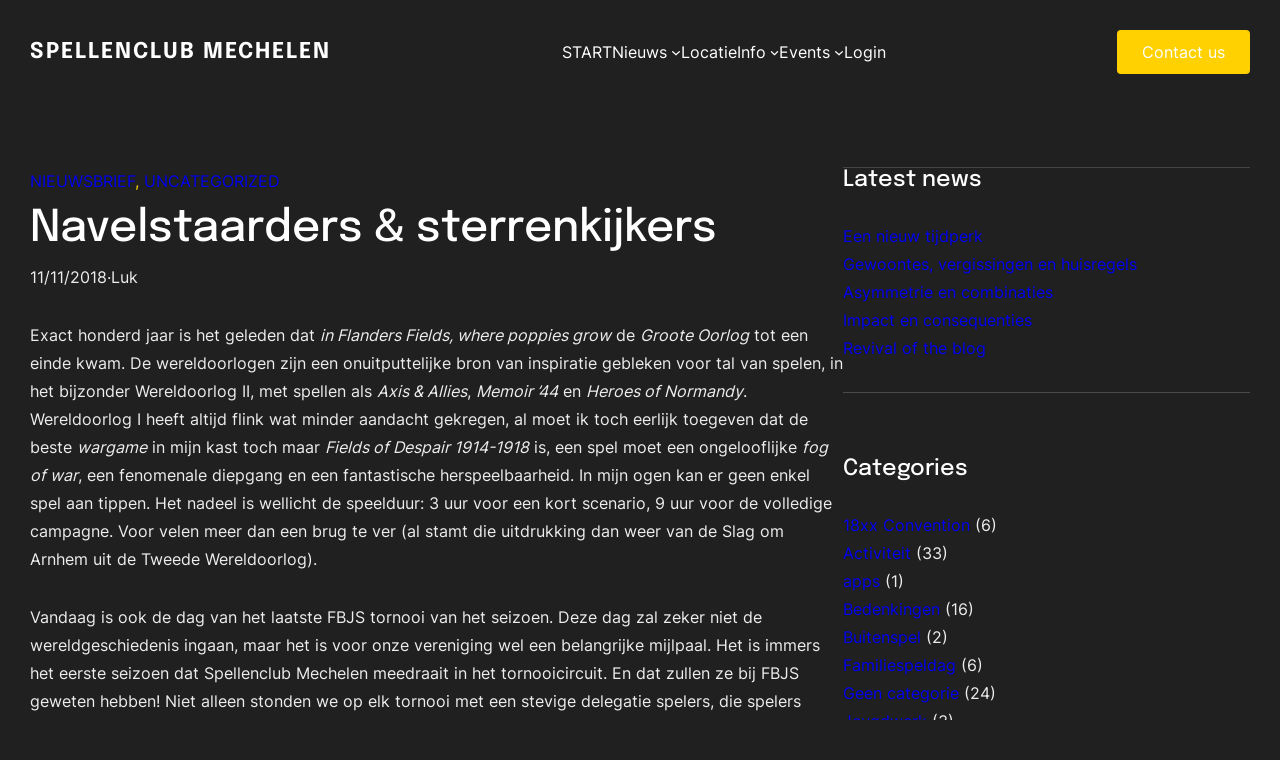

--- FILE ---
content_type: text/html; charset=UTF-8
request_url: https://spellenclubmechelen.com/2018/11/11/navelstaarders-sterrenkijkers/
body_size: 25244
content:
<!DOCTYPE html>
<html lang="en-US">
<head>
	<meta charset="UTF-8" />
	<meta name="viewport" content="width=device-width, initial-scale=1" />
<meta name='robots' content='max-image-preview:large' />
<title>Navelstaarders &#038; sterrenkijkers &#8211; Spellenclub Mechelen</title>
<link rel='dns-prefetch' href='//fonts.googleapis.com' />
<link rel="alternate" type="application/rss+xml" title="Spellenclub Mechelen &raquo; Feed" href="https://spellenclubmechelen.com/feed/" />
<link rel="alternate" type="application/rss+xml" title="Spellenclub Mechelen &raquo; Comments Feed" href="https://spellenclubmechelen.com/comments/feed/" />
<link rel="alternate" type="application/rss+xml" title="Spellenclub Mechelen &raquo; Navelstaarders &#038; sterrenkijkers Comments Feed" href="https://spellenclubmechelen.com/2018/11/11/navelstaarders-sterrenkijkers/feed/" />
<script>
window._wpemojiSettings = {"baseUrl":"https:\/\/s.w.org\/images\/core\/emoji\/14.0.0\/72x72\/","ext":".png","svgUrl":"https:\/\/s.w.org\/images\/core\/emoji\/14.0.0\/svg\/","svgExt":".svg","source":{"concatemoji":"https:\/\/spellenclubmechelen.com\/wp-includes\/js\/wp-emoji-release.min.js?ver=6.1.1"}};
/*! This file is auto-generated */
!function(e,a,t){var n,r,o,i=a.createElement("canvas"),p=i.getContext&&i.getContext("2d");function s(e,t){var a=String.fromCharCode,e=(p.clearRect(0,0,i.width,i.height),p.fillText(a.apply(this,e),0,0),i.toDataURL());return p.clearRect(0,0,i.width,i.height),p.fillText(a.apply(this,t),0,0),e===i.toDataURL()}function c(e){var t=a.createElement("script");t.src=e,t.defer=t.type="text/javascript",a.getElementsByTagName("head")[0].appendChild(t)}for(o=Array("flag","emoji"),t.supports={everything:!0,everythingExceptFlag:!0},r=0;r<o.length;r++)t.supports[o[r]]=function(e){if(p&&p.fillText)switch(p.textBaseline="top",p.font="600 32px Arial",e){case"flag":return s([127987,65039,8205,9895,65039],[127987,65039,8203,9895,65039])?!1:!s([55356,56826,55356,56819],[55356,56826,8203,55356,56819])&&!s([55356,57332,56128,56423,56128,56418,56128,56421,56128,56430,56128,56423,56128,56447],[55356,57332,8203,56128,56423,8203,56128,56418,8203,56128,56421,8203,56128,56430,8203,56128,56423,8203,56128,56447]);case"emoji":return!s([129777,127995,8205,129778,127999],[129777,127995,8203,129778,127999])}return!1}(o[r]),t.supports.everything=t.supports.everything&&t.supports[o[r]],"flag"!==o[r]&&(t.supports.everythingExceptFlag=t.supports.everythingExceptFlag&&t.supports[o[r]]);t.supports.everythingExceptFlag=t.supports.everythingExceptFlag&&!t.supports.flag,t.DOMReady=!1,t.readyCallback=function(){t.DOMReady=!0},t.supports.everything||(n=function(){t.readyCallback()},a.addEventListener?(a.addEventListener("DOMContentLoaded",n,!1),e.addEventListener("load",n,!1)):(e.attachEvent("onload",n),a.attachEvent("onreadystatechange",function(){"complete"===a.readyState&&t.readyCallback()})),(e=t.source||{}).concatemoji?c(e.concatemoji):e.wpemoji&&e.twemoji&&(c(e.twemoji),c(e.wpemoji)))}(window,document,window._wpemojiSettings);
</script>
<style>
img.wp-smiley,
img.emoji {
	display: inline !important;
	border: none !important;
	box-shadow: none !important;
	height: 1em !important;
	width: 1em !important;
	margin: 0 0.07em !important;
	vertical-align: -0.1em !important;
	background: none !important;
	padding: 0 !important;
}
</style>
	<link rel='stylesheet' id='sgr-css' href='https://spellenclubmechelen.com/wp-content/plugins/simple-google-recaptcha/sgr.css?ver=1677482607' media='all' />
<style id='wp-block-site-title-inline-css'>
.wp-block-site-title{font-size: var(--wp--preset--font-size--large);font-weight: var(--wp--custom--font-weight--medium);line-height: var(--wp--custom--line-height--one);}
</style>
<style id='wp-block-navigation-link-inline-css'>
.wp-block-navigation .wp-block-navigation-item__label{word-break:normal;overflow-wrap:break-word}.wp-block-navigation .wp-block-navigation-item__description{display:none}
</style>
<link rel='stylesheet' id='wp-block-navigation-css' href='https://spellenclubmechelen.com/wp-includes/blocks/navigation/style.min.css?ver=6.1.1' media='all' />
<style id='wp-block-navigation-inline-css'>
.wp-block-navigation{font-size: var(--wp--preset--font-size--small);}
.wp-block-navigation a:where(:not(.wp-element-button)){color: inherit;}
</style>
<style id='wp-block-button-inline-css'>
.wp-block-button__link{cursor:pointer;display:inline-block;text-align:center;word-break:break-word;box-sizing:border-box}.wp-block-button__link.aligncenter{text-align:center}.wp-block-button__link.alignright{text-align:right}:where(.wp-block-button__link){box-shadow:none;text-decoration:none;border-radius:9999px;padding:calc(.667em + 2px) calc(1.333em + 2px)}.wp-block-button[style*=text-decoration] .wp-block-button__link{text-decoration:inherit}.wp-block-buttons>.wp-block-button.has-custom-width{max-width:none}.wp-block-buttons>.wp-block-button.has-custom-width .wp-block-button__link{width:100%}.wp-block-buttons>.wp-block-button.has-custom-font-size .wp-block-button__link{font-size:inherit}.wp-block-buttons>.wp-block-button.wp-block-button__width-25{width:calc(25% - var(--wp--style--block-gap, .5em)*0.75)}.wp-block-buttons>.wp-block-button.wp-block-button__width-50{width:calc(50% - var(--wp--style--block-gap, .5em)*0.5)}.wp-block-buttons>.wp-block-button.wp-block-button__width-75{width:calc(75% - var(--wp--style--block-gap, .5em)*0.25)}.wp-block-buttons>.wp-block-button.wp-block-button__width-100{width:100%;flex-basis:100%}.wp-block-buttons.is-vertical>.wp-block-button.wp-block-button__width-25{width:25%}.wp-block-buttons.is-vertical>.wp-block-button.wp-block-button__width-50{width:50%}.wp-block-buttons.is-vertical>.wp-block-button.wp-block-button__width-75{width:75%}.wp-block-button.is-style-squared,.wp-block-button__link.wp-block-button.is-style-squared{border-radius:0}.wp-block-button.no-border-radius,.wp-block-button__link.no-border-radius{border-radius:0!important}.wp-block-button.is-style-outline>.wp-block-button__link,.wp-block-button .wp-block-button__link.is-style-outline{border:2px solid;padding:.667em 1.333em}.wp-block-button.is-style-outline>.wp-block-button__link:not(.has-text-color),.wp-block-button .wp-block-button__link.is-style-outline:not(.has-text-color){color:currentColor}.wp-block-button.is-style-outline>.wp-block-button__link:not(.has-background),.wp-block-button .wp-block-button__link.is-style-outline:not(.has-background){background-color:transparent;background-image:none}
.wp-block-button .wp-block-button__link{background-color: var(--wp--preset--color--primary);color: var(--wp--preset--color--background);font-size: var(--wp--preset--font-size--small);font-weight: var(--wp--custom--font-weight--medium);}
</style>
<style id='wp-block-buttons-inline-css'>
.wp-block-buttons.is-vertical{flex-direction:column}.wp-block-buttons.is-vertical>.wp-block-button:last-child{margin-bottom:0}.wp-block-buttons>.wp-block-button{display:inline-block;margin:0}.wp-block-buttons.is-content-justification-left{justify-content:flex-start}.wp-block-buttons.is-content-justification-left.is-vertical{align-items:flex-start}.wp-block-buttons.is-content-justification-center{justify-content:center}.wp-block-buttons.is-content-justification-center.is-vertical{align-items:center}.wp-block-buttons.is-content-justification-right{justify-content:flex-end}.wp-block-buttons.is-content-justification-right.is-vertical{align-items:flex-end}.wp-block-buttons.is-content-justification-space-between{justify-content:space-between}.wp-block-buttons.aligncenter{text-align:center}.wp-block-buttons:not(.is-content-justification-space-between,.is-content-justification-right,.is-content-justification-left,.is-content-justification-center) .wp-block-button.aligncenter{margin-left:auto;margin-right:auto;width:100%}.wp-block-buttons[style*=text-decoration] .wp-block-button,.wp-block-buttons[style*=text-decoration] .wp-block-button__link{text-decoration:inherit}.wp-block-buttons.has-custom-font-size .wp-block-button__link{font-size:inherit}.wp-block-button.aligncenter{text-align:center}
.wp-block-buttons.is-layout-flow > *{margin-block-start: 0;margin-block-end: 0;}.wp-block-buttons.is-layout-flow > * + *{margin-block-start: 10px;margin-block-end: 0;}.wp-block-buttons.is-layout-constrained > *{margin-block-start: 0;margin-block-end: 0;}.wp-block-buttons.is-layout-constrained > * + *{margin-block-start: 10px;margin-block-end: 0;}.wp-block-buttons.is-layout-flex{gap: 10px;}
</style>
<style id='wp-block-group-inline-css'>
.wp-block-group{box-sizing:border-box}
.wp-block-group{padding: 0px;}
</style>
<style id='wp-block-template-part-inline-css'>
.wp-block-template-part{margin-top: 0px !important;}
</style>
<style id='wp-block-post-featured-image-inline-css'>
.wp-block-post-featured-image{margin-left:0;margin-right:0}.wp-block-post-featured-image a{display:block}.wp-block-post-featured-image img{max-width:100%;width:100%;height:auto;vertical-align:bottom;box-sizing:border-box}.wp-block-post-featured-image.alignfull img,.wp-block-post-featured-image.alignwide img{width:100%}.wp-block-post-featured-image .wp-block-post-featured-image__overlay.has-background-dim{position:absolute;inset:0;background-color:#000}.wp-block-post-featured-image{position:relative}.wp-block-post-featured-image .wp-block-post-featured-image__overlay.has-background-gradient{background-color:transparent}.wp-block-post-featured-image .wp-block-post-featured-image__overlay.has-background-dim-0{opacity:0}.wp-block-post-featured-image .wp-block-post-featured-image__overlay.has-background-dim-10{opacity:.1}.wp-block-post-featured-image .wp-block-post-featured-image__overlay.has-background-dim-20{opacity:.2}.wp-block-post-featured-image .wp-block-post-featured-image__overlay.has-background-dim-30{opacity:.3}.wp-block-post-featured-image .wp-block-post-featured-image__overlay.has-background-dim-40{opacity:.4}.wp-block-post-featured-image .wp-block-post-featured-image__overlay.has-background-dim-50{opacity:.5}.wp-block-post-featured-image .wp-block-post-featured-image__overlay.has-background-dim-60{opacity:.6}.wp-block-post-featured-image .wp-block-post-featured-image__overlay.has-background-dim-70{opacity:.7}.wp-block-post-featured-image .wp-block-post-featured-image__overlay.has-background-dim-80{opacity:.8}.wp-block-post-featured-image .wp-block-post-featured-image__overlay.has-background-dim-90{opacity:.9}.wp-block-post-featured-image .wp-block-post-featured-image__overlay.has-background-dim-100{opacity:1}
</style>
<style id='wp-block-post-template-inline-css'>
.wp-block-post-template{margin-top:0;margin-bottom:0;max-width:100%;list-style:none;padding:0}.wp-block-post-template.wp-block-post-template{background:none}.wp-block-post-template.is-flex-container{flex-direction:row;display:flex;flex-wrap:wrap;gap:1.25em}.wp-block-post-template.is-flex-container li{margin:0;width:100%}@media (min-width:600px){.wp-block-post-template.is-flex-container.is-flex-container.columns-2>li{width:calc(50% - .625em)}.wp-block-post-template.is-flex-container.is-flex-container.columns-3>li{width:calc(33.33333% - .83333em)}.wp-block-post-template.is-flex-container.is-flex-container.columns-4>li{width:calc(25% - .9375em)}.wp-block-post-template.is-flex-container.is-flex-container.columns-5>li{width:calc(20% - 1em)}.wp-block-post-template.is-flex-container.is-flex-container.columns-6>li{width:calc(16.66667% - 1.04167em)}}
</style>
<style id='wp-block-spacer-inline-css'>
.wp-block-spacer{clear:both}
.wp-block-spacer{margin-top: 0 !important;}
</style>
<style id='wp-block-post-terms-inline-css'>
.wp-block-post-terms__separator{white-space:pre-wrap}
</style>
<style id='wp-block-post-title-inline-css'>
.wp-block-post-title{word-break:break-word;box-sizing:border-box}.wp-block-post-title a{display:inline-block}
.wp-block-post-title{font-family: var(--wp--preset--font-family--epilogue);font-size: var(--wp--preset--font-size--x-large);font-weight: var(--wp--custom--font-weight--medium);line-height: var(--wp--custom--line-height--heading);}
</style>
<style id='wp-block-post-date-inline-css'>
.wp-block-post-date{box-sizing:border-box}
</style>
<style id='wp-block-paragraph-inline-css'>
.is-small-text{font-size:.875em}.is-regular-text{font-size:1em}.is-large-text{font-size:2.25em}.is-larger-text{font-size:3em}.has-drop-cap:not(:focus):first-letter{float:left;font-size:8.4em;line-height:.68;font-weight:100;margin:.05em .1em 0 0;text-transform:uppercase;font-style:normal}p.has-drop-cap.has-background{overflow:hidden}p.has-background{padding:1.25em 2.375em}:where(p.has-text-color:not(.has-link-color)) a{color:inherit}
p{margin-top: 0px;margin-bottom: 30px;}
</style>
<style id='wp-block-post-author-inline-css'>
.wp-block-post-author{display:flex;flex-wrap:wrap}.wp-block-post-author__byline{width:100%;margin-top:0;margin-bottom:0;font-size:.5em}.wp-block-post-author__avatar{margin-right:1em}.wp-block-post-author__bio{margin-bottom:.7em;font-size:.7em}.wp-block-post-author__content{flex-grow:1;flex-basis:0}.wp-block-post-author__name{margin:0}
</style>
<style id='wp-block-comment-template-inline-css'>
.wp-block-comment-template{margin-bottom:0;max-width:100%;list-style:none;padding:0}.wp-block-comment-template li{clear:both}.wp-block-comment-template ol{margin-bottom:0;max-width:100%;list-style:none;padding-left:2rem}.wp-block-comment-template.alignleft{float:left}.wp-block-comment-template.aligncenter{margin-left:auto;margin-right:auto;width:-moz-fit-content;width:fit-content}.wp-block-comment-template.alignright{float:right}
</style>
<style id='wp-block-comments-pagination-inline-css'>
.wp-block-comments-pagination>.wp-block-comments-pagination-next,.wp-block-comments-pagination>.wp-block-comments-pagination-numbers,.wp-block-comments-pagination>.wp-block-comments-pagination-previous{margin-right:.5em;margin-bottom:.5em}.wp-block-comments-pagination>.wp-block-comments-pagination-next:last-child,.wp-block-comments-pagination>.wp-block-comments-pagination-numbers:last-child,.wp-block-comments-pagination>.wp-block-comments-pagination-previous:last-child{margin-right:0}.wp-block-comments-pagination .wp-block-comments-pagination-previous-arrow{margin-right:1ch;display:inline-block}.wp-block-comments-pagination .wp-block-comments-pagination-previous-arrow:not(.is-arrow-chevron){transform:scaleX(1)}.wp-block-comments-pagination .wp-block-comments-pagination-next-arrow{margin-left:1ch;display:inline-block}.wp-block-comments-pagination .wp-block-comments-pagination-next-arrow:not(.is-arrow-chevron){transform:scaleX(1)}.wp-block-comments-pagination.aligncenter{justify-content:center}
</style>
<style id='wp-block-post-comments-form-inline-css'>
.wp-block-post-comments-form[style*=font-weight] :where(.comment-reply-title){font-weight:inherit}.wp-block-post-comments-form[style*=font-family] :where(.comment-reply-title){font-family:inherit}.wp-block-post-comments-form[class*=-font-size] :where(.comment-reply-title),.wp-block-post-comments-form[style*=font-size] :where(.comment-reply-title){font-size:inherit}.wp-block-post-comments-form[style*=line-height] :where(.comment-reply-title){line-height:inherit}.wp-block-post-comments-form[style*=font-style] :where(.comment-reply-title){font-style:inherit}.wp-block-post-comments-form[style*=letter-spacing] :where(.comment-reply-title){letter-spacing:inherit}.wp-block-post-comments-form input[type=submit]{box-shadow:none;cursor:pointer;display:inline-block;text-align:center;overflow-wrap:break-word}.wp-block-post-comments-form input:not([type=submit]),.wp-block-post-comments-form textarea{border:1px solid #949494;font-size:1em;font-family:inherit}.wp-block-post-comments-form input:not([type=submit]):not([type=checkbox]),.wp-block-post-comments-form textarea{padding:calc(.667em + 2px)}.wp-block-post-comments-form .comment-form input:not([type=submit]):not([type=checkbox]),.wp-block-post-comments-form .comment-form textarea{display:block;box-sizing:border-box;width:100%}.wp-block-post-comments-form .comment-form-author label,.wp-block-post-comments-form .comment-form-email label,.wp-block-post-comments-form .comment-form-url label{display:block;margin-bottom:.25em}.wp-block-post-comments-form .comment-form-cookies-consent{display:flex;gap:.25em}.wp-block-post-comments-form .comment-form-cookies-consent #wp-comment-cookies-consent{margin-top:.35em}.wp-block-post-comments-form .comment-reply-title{margin-bottom:0}.wp-block-post-comments-form .comment-reply-title :where(small){font-size:var(--wp--preset--font-size--medium,smaller);margin-left:.5em}
</style>
<style id='wp-block-column-inline-css'>
.wp-block-column{border-radius: 4px;border-width: 0;margin-bottom: 0px;}
</style>
<style id='wp-block-separator-inline-css'>
@charset "UTF-8";.wp-block-separator{border:1px solid;border-right:none;border-left:none}.wp-block-separator.is-style-dots{background:none!important;border:none;text-align:center;line-height:1;height:auto}.wp-block-separator.is-style-dots:before{content:"···";color:currentColor;font-size:1.5em;letter-spacing:2em;padding-left:2em;font-family:serif}
.wp-block-separator{border-radius: 0;border-width: 0;color: var(--wp--preset--color--foreground);font-size: var(--wp--preset--font-size--large);}
</style>
<style id='wp-block-heading-inline-css'>
h1.has-background,h2.has-background,h3.has-background,h4.has-background,h5.has-background,h6.has-background{padding:1.25em 2.375em}
h1,h2,h3,h4,h5,h6{color: var(--wp--preset--color--foreground);font-family: var(--wp--preset--font-family--epilogue);font-weight: var(--wp--custom--font-weight--medium);line-height: var(--wp--custom--line-height--heading);margin-top: 0px;margin-bottom: 10px;}
</style>
<style id='wp-block-latest-posts-inline-css'>
.wp-block-latest-posts.alignleft{margin-right:2em}.wp-block-latest-posts.alignright{margin-left:2em}.wp-block-latest-posts.wp-block-latest-posts__list{list-style:none;padding-left:0}.wp-block-latest-posts.wp-block-latest-posts__list li{clear:both}.wp-block-latest-posts.is-grid{display:flex;flex-wrap:wrap;padding:0}.wp-block-latest-posts.is-grid li{margin:0 1.25em 1.25em 0;width:100%}@media (min-width:600px){.wp-block-latest-posts.columns-2 li{width:calc(50% - .625em)}.wp-block-latest-posts.columns-2 li:nth-child(2n){margin-right:0}.wp-block-latest-posts.columns-3 li{width:calc(33.33333% - .83333em)}.wp-block-latest-posts.columns-3 li:nth-child(3n){margin-right:0}.wp-block-latest-posts.columns-4 li{width:calc(25% - .9375em)}.wp-block-latest-posts.columns-4 li:nth-child(4n){margin-right:0}.wp-block-latest-posts.columns-5 li{width:calc(20% - 1em)}.wp-block-latest-posts.columns-5 li:nth-child(5n){margin-right:0}.wp-block-latest-posts.columns-6 li{width:calc(16.66667% - 1.04167em)}.wp-block-latest-posts.columns-6 li:nth-child(6n){margin-right:0}}.wp-block-latest-posts__post-author,.wp-block-latest-posts__post-date{display:block;font-size:.8125em}.wp-block-latest-posts__post-excerpt{margin-top:.5em;margin-bottom:1em}.wp-block-latest-posts__featured-image a{display:inline-block}.wp-block-latest-posts__featured-image img{height:auto;width:auto;max-width:100%}.wp-block-latest-posts__featured-image.alignleft{margin-right:1em;float:left}.wp-block-latest-posts__featured-image.alignright{margin-left:1em;float:right}.wp-block-latest-posts__featured-image.aligncenter{margin-bottom:1em;text-align:center}
</style>
<style id='wp-block-categories-inline-css'>
.wp-block-categories{box-sizing:border-box}.wp-block-categories.alignleft{margin-right:2em}.wp-block-categories.alignright{margin-left:2em}
</style>
<style id='wp-block-search-inline-css'>
.wp-block-search__button{margin-left:.625em;word-break:normal}.wp-block-search__button.has-icon{line-height:0}.wp-block-search__button svg{min-width:1.5em;min-height:1.5em;fill:currentColor;vertical-align:text-bottom}:where(.wp-block-search__button){border:1px solid #ccc;padding:.375em .625em}.wp-block-search__inside-wrapper{display:flex;flex:auto;flex-wrap:nowrap;max-width:100%}.wp-block-search__label{width:100%}.wp-block-search__input{padding:8px;flex-grow:1;margin-left:0;margin-right:0;min-width:3em;border:1px solid #949494;text-decoration:unset!important}.wp-block-search.wp-block-search__button-only .wp-block-search__button{margin-left:0}:where(.wp-block-search__button-inside .wp-block-search__inside-wrapper){padding:4px;border:1px solid #949494}:where(.wp-block-search__button-inside .wp-block-search__inside-wrapper) .wp-block-search__input{border-radius:0;border:none;padding:0 0 0 .25em}:where(.wp-block-search__button-inside .wp-block-search__inside-wrapper) .wp-block-search__input:focus{outline:none}:where(.wp-block-search__button-inside .wp-block-search__inside-wrapper) :where(.wp-block-search__button){padding:.125em .5em}.wp-block-search.aligncenter .wp-block-search__inside-wrapper{margin:auto}
</style>
<style id='wp-block-columns-inline-css'>
.wp-block-columns{display:flex;margin-bottom:1.75em;box-sizing:border-box;flex-wrap:wrap!important;align-items:normal!important}@media (min-width:782px){.wp-block-columns{flex-wrap:nowrap!important}}.wp-block-columns.are-vertically-aligned-top{align-items:flex-start}.wp-block-columns.are-vertically-aligned-center{align-items:center}.wp-block-columns.are-vertically-aligned-bottom{align-items:flex-end}@media (max-width:781px){.wp-block-columns:not(.is-not-stacked-on-mobile)>.wp-block-column{flex-basis:100%!important}}@media (min-width:782px){.wp-block-columns:not(.is-not-stacked-on-mobile)>.wp-block-column{flex-basis:0;flex-grow:1}.wp-block-columns:not(.is-not-stacked-on-mobile)>.wp-block-column[style*=flex-basis]{flex-grow:0}}.wp-block-columns.is-not-stacked-on-mobile{flex-wrap:nowrap!important}.wp-block-columns.is-not-stacked-on-mobile>.wp-block-column{flex-basis:0;flex-grow:1}.wp-block-columns.is-not-stacked-on-mobile>.wp-block-column[style*=flex-basis]{flex-grow:0}:where(.wp-block-columns.has-background){padding:1.25em 2.375em}.wp-block-column{flex-grow:1;min-width:0;word-break:break-word;overflow-wrap:break-word}.wp-block-column.is-vertically-aligned-top{align-self:flex-start}.wp-block-column.is-vertically-aligned-center{align-self:center}.wp-block-column.is-vertically-aligned-bottom{align-self:flex-end}.wp-block-column.is-vertically-aligned-bottom,.wp-block-column.is-vertically-aligned-center,.wp-block-column.is-vertically-aligned-top{width:100%}
.wp-block-columns{border-radius: 4px;border-width: 0;margin-bottom: 0px;}
</style>
<link rel='stylesheet' id='wp-block-social-links-css' href='https://spellenclubmechelen.com/wp-includes/blocks/social-links/style.min.css?ver=6.1.1' media='all' />
<link rel='stylesheet' id='mec-select2-style-css' href='https://spellenclubmechelen.com/wp-content/plugins/modern-events-calendar-lite/assets/packages/select2/select2.min.css?ver=6.1.1' media='all' />
<link rel='stylesheet' id='mec-font-icons-css' href='https://spellenclubmechelen.com/wp-content/plugins/modern-events-calendar-lite/assets/css/iconfonts.css?ver=6.1.1' media='all' />
<link rel='stylesheet' id='mec-frontend-style-css' href='https://spellenclubmechelen.com/wp-content/plugins/modern-events-calendar-lite/assets/css/frontend.min.css?ver=5.1.8' media='all' />
<link rel='stylesheet' id='mec-tooltip-style-css' href='https://spellenclubmechelen.com/wp-content/plugins/modern-events-calendar-lite/assets/packages/tooltip/tooltip.css?ver=6.1.1' media='all' />
<link rel='stylesheet' id='mec-tooltip-shadow-style-css' href='https://spellenclubmechelen.com/wp-content/plugins/modern-events-calendar-lite/assets/packages/tooltip/tooltipster-sideTip-shadow.min.css?ver=6.1.1' media='all' />
<link rel='stylesheet' id='mec-featherlight-style-css' href='https://spellenclubmechelen.com/wp-content/plugins/modern-events-calendar-lite/assets/packages/featherlight/featherlight.css?ver=6.1.1' media='all' />
<link rel='stylesheet' id='mec-google-fonts-css' href='//fonts.googleapis.com/css?family=Montserrat%3A400%2C700%7CRoboto%3A100%2C300%2C400%2C700&#038;ver=6.1.1' media='all' />
<link rel='stylesheet' id='mec-lity-style-css' href='https://spellenclubmechelen.com/wp-content/plugins/modern-events-calendar-lite/assets/packages/lity/lity.min.css?ver=6.1.1' media='all' />
<link rel='stylesheet' id='uniblock-theme-fonts-css' href='https://spellenclubmechelen.com/wp-content/fonts/75ded4523410bf5152b7e035e01a2d21.css?ver=20220930' media='all' />
<style id='wp-block-library-inline-css'>
:root{--wp-admin-theme-color:#007cba;--wp-admin-theme-color--rgb:0,124,186;--wp-admin-theme-color-darker-10:#006ba1;--wp-admin-theme-color-darker-10--rgb:0,107,161;--wp-admin-theme-color-darker-20:#005a87;--wp-admin-theme-color-darker-20--rgb:0,90,135;--wp-admin-border-width-focus:2px}@media (-webkit-min-device-pixel-ratio:2),(min-resolution:192dpi){:root{--wp-admin-border-width-focus:1.5px}}.wp-element-button{cursor:pointer}:root{--wp--preset--font-size--normal:16px;--wp--preset--font-size--huge:42px}:root .has-very-light-gray-background-color{background-color:#eee}:root .has-very-dark-gray-background-color{background-color:#313131}:root .has-very-light-gray-color{color:#eee}:root .has-very-dark-gray-color{color:#313131}:root .has-vivid-green-cyan-to-vivid-cyan-blue-gradient-background{background:linear-gradient(135deg,#00d084,#0693e3)}:root .has-purple-crush-gradient-background{background:linear-gradient(135deg,#34e2e4,#4721fb 50%,#ab1dfe)}:root .has-hazy-dawn-gradient-background{background:linear-gradient(135deg,#faaca8,#dad0ec)}:root .has-subdued-olive-gradient-background{background:linear-gradient(135deg,#fafae1,#67a671)}:root .has-atomic-cream-gradient-background{background:linear-gradient(135deg,#fdd79a,#004a59)}:root .has-nightshade-gradient-background{background:linear-gradient(135deg,#330968,#31cdcf)}:root .has-midnight-gradient-background{background:linear-gradient(135deg,#020381,#2874fc)}.has-regular-font-size{font-size:1em}.has-larger-font-size{font-size:2.625em}.has-normal-font-size{font-size:var(--wp--preset--font-size--normal)}.has-huge-font-size{font-size:var(--wp--preset--font-size--huge)}.has-text-align-center{text-align:center}.has-text-align-left{text-align:left}.has-text-align-right{text-align:right}#end-resizable-editor-section{display:none}.aligncenter{clear:both}.items-justified-left{justify-content:flex-start}.items-justified-center{justify-content:center}.items-justified-right{justify-content:flex-end}.items-justified-space-between{justify-content:space-between}.screen-reader-text{border:0;clip:rect(1px,1px,1px,1px);clip-path:inset(50%);height:1px;margin:-1px;overflow:hidden;padding:0;position:absolute;width:1px;word-wrap:normal!important}.screen-reader-text:focus{background-color:#ddd;clip:auto!important;clip-path:none;color:#444;display:block;font-size:1em;height:auto;left:5px;line-height:normal;padding:15px 23px 14px;text-decoration:none;top:5px;width:auto;z-index:100000}html :where(.has-border-color){border-style:solid}html :where([style*=border-top-color]){border-top-style:solid}html :where([style*=border-right-color]){border-right-style:solid}html :where([style*=border-bottom-color]){border-bottom-style:solid}html :where([style*=border-left-color]){border-left-style:solid}html :where([style*=border-width]){border-style:solid}html :where([style*=border-top-width]){border-top-style:solid}html :where([style*=border-right-width]){border-right-style:solid}html :where([style*=border-bottom-width]){border-bottom-style:solid}html :where([style*=border-left-width]){border-left-style:solid}html :where(img[class*=wp-image-]){height:auto;max-width:100%}figure{margin:0 0 1em}
.has-text-align-justify{text-align:justify;}
</style>
<style id='global-styles-inline-css'>
body{--wp--preset--color--black: #000000;--wp--preset--color--cyan-bluish-gray: #abb8c3;--wp--preset--color--white: #ffffff;--wp--preset--color--pale-pink: #f78da7;--wp--preset--color--vivid-red: #cf2e2e;--wp--preset--color--luminous-vivid-orange: #ff6900;--wp--preset--color--luminous-vivid-amber: #fcb900;--wp--preset--color--light-green-cyan: #7bdcb5;--wp--preset--color--vivid-green-cyan: #00d084;--wp--preset--color--pale-cyan-blue: #8ed1fc;--wp--preset--color--vivid-cyan-blue: #0693e3;--wp--preset--color--vivid-purple: #9b51e0;--wp--preset--color--primary: #FFD100;--wp--preset--color--secondary: #333333;--wp--preset--color--header-footer: #202020;--wp--preset--color--tertiary: #EDEDED;--wp--preset--color--lightgrey: rgba(255, 255, 255, 0.4);--wp--preset--color--foreground: #fff;--wp--preset--color--background: #202020;--wp--preset--color--light-background: #333333;--wp--preset--gradient--vivid-cyan-blue-to-vivid-purple: linear-gradient(135deg,rgba(6,147,227,1) 0%,rgb(155,81,224) 100%);--wp--preset--gradient--light-green-cyan-to-vivid-green-cyan: linear-gradient(135deg,rgb(122,220,180) 0%,rgb(0,208,130) 100%);--wp--preset--gradient--luminous-vivid-amber-to-luminous-vivid-orange: linear-gradient(135deg,rgba(252,185,0,1) 0%,rgba(255,105,0,1) 100%);--wp--preset--gradient--luminous-vivid-orange-to-vivid-red: linear-gradient(135deg,rgba(255,105,0,1) 0%,rgb(207,46,46) 100%);--wp--preset--gradient--very-light-gray-to-cyan-bluish-gray: linear-gradient(135deg,rgb(238,238,238) 0%,rgb(169,184,195) 100%);--wp--preset--gradient--cool-to-warm-spectrum: linear-gradient(135deg,rgb(74,234,220) 0%,rgb(151,120,209) 20%,rgb(207,42,186) 40%,rgb(238,44,130) 60%,rgb(251,105,98) 80%,rgb(254,248,76) 100%);--wp--preset--gradient--blush-light-purple: linear-gradient(135deg,rgb(255,206,236) 0%,rgb(152,150,240) 100%);--wp--preset--gradient--blush-bordeaux: linear-gradient(135deg,rgb(254,205,165) 0%,rgb(254,45,45) 50%,rgb(107,0,62) 100%);--wp--preset--gradient--luminous-dusk: linear-gradient(135deg,rgb(255,203,112) 0%,rgb(199,81,192) 50%,rgb(65,88,208) 100%);--wp--preset--gradient--pale-ocean: linear-gradient(135deg,rgb(255,245,203) 0%,rgb(182,227,212) 50%,rgb(51,167,181) 100%);--wp--preset--gradient--electric-grass: linear-gradient(135deg,rgb(202,248,128) 0%,rgb(113,206,126) 100%);--wp--preset--gradient--midnight: linear-gradient(135deg,rgb(2,3,129) 0%,rgb(40,116,252) 100%);--wp--preset--gradient--black-primary: linear-gradient(180deg, var(--wp--preset--color--background) 0%, var(--wp--preset--color--background) 73%, var(--wp--preset--color--background) 73%, var(--wp--preset--color--background) 100%);--wp--preset--gradient--black-secondary: linear-gradient(135deg,rgba(0,0,0,1) 50%,var(--wp--preset--color--tertiary) 100%);--wp--preset--duotone--dark-grayscale: url('#wp-duotone-dark-grayscale');--wp--preset--duotone--grayscale: url('#wp-duotone-grayscale');--wp--preset--duotone--purple-yellow: url('#wp-duotone-purple-yellow');--wp--preset--duotone--blue-red: url('#wp-duotone-blue-red');--wp--preset--duotone--midnight: url('#wp-duotone-midnight');--wp--preset--duotone--magenta-yellow: url('#wp-duotone-magenta-yellow');--wp--preset--duotone--purple-green: url('#wp-duotone-purple-green');--wp--preset--duotone--blue-orange: url('#wp-duotone-blue-orange');--wp--preset--font-size--small: clamp(16px, 1rem + ((1vw - 7.68px) * 1), 16px);--wp--preset--font-size--medium: clamp(18px, 1.125rem + ((1vw - 7.68px) * 0.24), 20px);--wp--preset--font-size--large: clamp(20px, 1.25rem + ((1vw - 7.68px) * 0.481), 24px);--wp--preset--font-size--x-large: clamp(34px, 2.125rem + ((1vw - 7.68px) * 1.923), 50px);--wp--preset--font-size--max-36: clamp(30px, 1.875rem + ((1vw - 7.68px) * 0.721), 36px);--wp--preset--font-size--max-48: clamp(36px, 2.25rem + ((1vw - 7.68px) * 1.442), 48px);--wp--preset--font-size--max-60: clamp(42px, 2.625rem + ((1vw - 7.68px) * 2.163), 60px);--wp--preset--font-size--max-72: clamp(48px, 3rem + ((1vw - 7.68px) * 2.885), 72px);--wp--preset--font-family--outfit: Outfit, sans-serif;--wp--preset--font-family--sans-serif: -apple-system, BlinkMacSystemFont, avenir next, avenir, segoe ui, helvetica neue, helvetica, Cantarell, Ubuntu, roboto, noto, arial, sans-serif);--wp--preset--font-family--serif: serif;--wp--preset--font-family--monospace: monospace;--wp--preset--font-family--archivo: Archivo, sans-serif;--wp--preset--font-family--alegreya: Alegreya, serif;--wp--preset--font-family--bitter: Bitter, sans-serif;--wp--preset--font-family--crimson-pro: Crimson Pro, serif;--wp--preset--font-family--dm-sans: DM Sans, sans-serif;--wp--preset--font-family--epilogue: Epilogue, sans-serif;--wp--preset--font-family--figtree: Figtree, sans-serif;--wp--preset--font-family--ibm-plex-sans: IBM Plex Sans, sans-serif;--wp--preset--font-family--ibm-plex-mono: IBM Plex Mono, monospace;--wp--preset--font-family--inter: Inter, sans-serif;--wp--preset--font-family--josefin-sans: Josefin Sans, sans-serif;--wp--preset--font-family--jost: Jost, sans-serif;--wp--preset--font-family--lexend: Lexend, sans-serif;--wp--preset--font-family--libre-baskerville: 'Libre Baskerville', serif;--wp--preset--font-family--libre-franklin: 'Libre Franklin', sans-serif;--wp--preset--font-family--lora: Lora, serif;--wp--preset--font-family--manrope: Manrope, sans-serif;--wp--preset--font-family--merriweather: Merriweather, serif;--wp--preset--font-family--montserrat: Montserrat, sans-serif;--wp--preset--font-family--mulish: Mulish, sans-serif;--wp--preset--font-family--nunito: Nunito, sans-serif;--wp--preset--font-family--open-sans: Open Sans, sans-serif;--wp--preset--font-family--oswald: Oswald, sans-serif;--wp--preset--font-family--playfair-display: Playfair Display, serif;--wp--preset--font-family--poppins: Poppins, sans-serif;--wp--preset--font-family--quicksand: Quicksand, sans-serif;--wp--preset--font-family--raleway: Raleway, sans-serif;--wp--preset--font-family--roboto: Roboto, sans-serif;--wp--preset--font-family--rubik: Rubik, sans-serif;--wp--preset--font-family--source-sans-pro: Source Sans Pro, sans-serif;--wp--preset--font-family--source-serif-pro: Source Serif Pro, sans-serif;--wp--preset--font-family--space-grotesk: Space Grotesk, sans-serif;--wp--preset--font-family--urbanist: Urbanist, sans-serif;--wp--preset--font-family--work-sans: Work Sans, sans-serif;--wp--preset--font-family--yeseva-one: Yeseva One, sans-serif;--wp--preset--spacing--20: 0.44rem;--wp--preset--spacing--30: 0.67rem;--wp--preset--spacing--40: 1rem;--wp--preset--spacing--50: 1.5rem;--wp--preset--spacing--60: 2.25rem;--wp--preset--spacing--70: 3.38rem;--wp--preset--spacing--80: 5.06rem;--wp--preset--spacing--x-small: 20px;--wp--preset--spacing--small: 40px;--wp--preset--spacing--medium: 60px;--wp--preset--spacing--large: 80px;--wp--preset--spacing--x-large: 100px;--wp--custom--font-weight--black: 900;--wp--custom--font-weight--bold: 700;--wp--custom--font-weight--extra-bold: 800;--wp--custom--font-weight--light: 300;--wp--custom--font-weight--medium: 500;--wp--custom--font-weight--regular: 400;--wp--custom--font-weight--semi-bold: 600;--wp--custom--line-height--body: 1.75;--wp--custom--line-height--heading: 1.1;--wp--custom--line-height--medium: 1.5;--wp--custom--line-height--one: 1;--wp--custom--spacing--outer: 30px;--wp--custom--heading--typography--font-family: var(--wp--preset--font-family--epilogue);}body { margin: 0;--wp--style--global--content-size: 1200px;--wp--style--global--wide-size: 1280px; }.wp-site-blocks { padding-top: var(--wp--style--root--padding-top); padding-bottom: var(--wp--style--root--padding-bottom); }.has-global-padding { padding-right: var(--wp--style--root--padding-right); padding-left: var(--wp--style--root--padding-left); }.has-global-padding :where(.has-global-padding) { padding-right: 0; padding-left: 0; }.has-global-padding > .alignfull { margin-right: calc(var(--wp--style--root--padding-right) * -1); margin-left: calc(var(--wp--style--root--padding-left) * -1); }.has-global-padding :where(.has-global-padding) > .alignfull { margin-right: 0; margin-left: 0; }.has-global-padding > .alignfull:where(:not(.has-global-padding)) > :where([class*="wp-block-"]:not(.alignfull):not([class*="__"]),p,h1,h2,h3,h4,h5,h6,ul,ol) { padding-right: var(--wp--style--root--padding-right); padding-left: var(--wp--style--root--padding-left); }.has-global-padding :where(.has-global-padding) > .alignfull:where(:not(.has-global-padding)) > :where([class*="wp-block-"]:not(.alignfull):not([class*="__"]),p,h1,h2,h3,h4,h5,h6,ul,ol) { padding-right: 0; padding-left: 0; }.wp-site-blocks > .alignleft { float: left; margin-right: 2em; }.wp-site-blocks > .alignright { float: right; margin-left: 2em; }.wp-site-blocks > .aligncenter { justify-content: center; margin-left: auto; margin-right: auto; }.wp-site-blocks > * { margin-block-start: 0; margin-block-end: 0; }.wp-site-blocks > * + * { margin-block-start: 30px; }body { --wp--style--block-gap: 30px; }body .is-layout-flow > *{margin-block-start: 0;margin-block-end: 0;}body .is-layout-flow > * + *{margin-block-start: 30px;margin-block-end: 0;}body .is-layout-constrained > *{margin-block-start: 0;margin-block-end: 0;}body .is-layout-constrained > * + *{margin-block-start: 30px;margin-block-end: 0;}body .is-layout-flex{gap: 30px;}body .is-layout-flow > .alignleft{float: left;margin-inline-start: 0;margin-inline-end: 2em;}body .is-layout-flow > .alignright{float: right;margin-inline-start: 2em;margin-inline-end: 0;}body .is-layout-flow > .aligncenter{margin-left: auto !important;margin-right: auto !important;}body .is-layout-constrained > .alignleft{float: left;margin-inline-start: 0;margin-inline-end: 2em;}body .is-layout-constrained > .alignright{float: right;margin-inline-start: 2em;margin-inline-end: 0;}body .is-layout-constrained > .aligncenter{margin-left: auto !important;margin-right: auto !important;}body .is-layout-constrained > :where(:not(.alignleft):not(.alignright):not(.alignfull)){max-width: var(--wp--style--global--content-size);margin-left: auto !important;margin-right: auto !important;}body .is-layout-constrained > .alignwide{max-width: var(--wp--style--global--wide-size);}body .is-layout-flex{display: flex;}body .is-layout-flex{flex-wrap: wrap;align-items: center;}body .is-layout-flex > *{margin: 0;}body{background-color: var(--wp--preset--color--background);color: var(--wp--preset--color--tertiary);font-family: var(--wp--preset--font-family--inter);font-size: var(--wp--preset--font-size--small);font-weight: var(--wp--custom--font-weight--regular);line-height: var(--wp--custom--line-height--body);--wp--style--root--padding-top: 0px;--wp--style--root--padding-right: 0px;--wp--style--root--padding-bottom: 0px;--wp--style--root--padding-left: 0px;}a:where(:not(.wp-element-button)){color: var(--wp--preset--color--primary);text-decoration: underline;}h1{font-family: var(--wp--preset--font-family--epilogue);font-size: var(--wp--preset--font-size--x-large);}h2{font-family: var(--wp--preset--font-family--epilogue);font-size: var(--wp--preset--font-size--large);}h3{font-family: var(--wp--preset--font-family--epilogue);font-size: var(--wp--preset--font-size--large);}h4{font-family: var(--wp--preset--font-family--epilogue);font-size: var(--wp--preset--font-size--medium);}h5{font-family: var(--wp--preset--font-family--epilogue);font-size: var(--wp--preset--font-size--small);}h6{font-family: var(--wp--preset--font-family--epilogue);font-size: var(--wp--preset--font-size--small);}.wp-element-button, .wp-block-button__link{background-color: var(--wp--preset--color--primary);border-radius: 4px;border-width: 0;color: var(--wp--preset--color--background);font-family: inherit;font-size: var(--wp--preset--font-size--small);font-weight: var(--wp--custom--font-weight--medium);line-height: inherit;padding-top: 10px;padding-right: 25px;padding-bottom: 10px;padding-left: 25px;text-decoration: none;}.wp-element-caption, .wp-block-audio figcaption, .wp-block-embed figcaption, .wp-block-gallery figcaption, .wp-block-image figcaption, .wp-block-table figcaption, .wp-block-video figcaption{color: var(--wp--preset--color--foreground);font-size: var(--wp--preset--font-size--small);margin-top: 10px;margin-bottom: 0px;}.has-black-color{color: var(--wp--preset--color--black) !important;}.has-cyan-bluish-gray-color{color: var(--wp--preset--color--cyan-bluish-gray) !important;}.has-white-color{color: var(--wp--preset--color--white) !important;}.has-pale-pink-color{color: var(--wp--preset--color--pale-pink) !important;}.has-vivid-red-color{color: var(--wp--preset--color--vivid-red) !important;}.has-luminous-vivid-orange-color{color: var(--wp--preset--color--luminous-vivid-orange) !important;}.has-luminous-vivid-amber-color{color: var(--wp--preset--color--luminous-vivid-amber) !important;}.has-light-green-cyan-color{color: var(--wp--preset--color--light-green-cyan) !important;}.has-vivid-green-cyan-color{color: var(--wp--preset--color--vivid-green-cyan) !important;}.has-pale-cyan-blue-color{color: var(--wp--preset--color--pale-cyan-blue) !important;}.has-vivid-cyan-blue-color{color: var(--wp--preset--color--vivid-cyan-blue) !important;}.has-vivid-purple-color{color: var(--wp--preset--color--vivid-purple) !important;}.has-primary-color{color: var(--wp--preset--color--primary) !important;}.has-secondary-color{color: var(--wp--preset--color--secondary) !important;}.has-header-footer-color{color: var(--wp--preset--color--header-footer) !important;}.has-tertiary-color{color: var(--wp--preset--color--tertiary) !important;}.has-lightgrey-color{color: var(--wp--preset--color--lightgrey) !important;}.has-foreground-color{color: var(--wp--preset--color--foreground) !important;}.has-background-color{color: var(--wp--preset--color--background) !important;}.has-light-background-color{color: var(--wp--preset--color--light-background) !important;}.has-black-background-color{background-color: var(--wp--preset--color--black) !important;}.has-cyan-bluish-gray-background-color{background-color: var(--wp--preset--color--cyan-bluish-gray) !important;}.has-white-background-color{background-color: var(--wp--preset--color--white) !important;}.has-pale-pink-background-color{background-color: var(--wp--preset--color--pale-pink) !important;}.has-vivid-red-background-color{background-color: var(--wp--preset--color--vivid-red) !important;}.has-luminous-vivid-orange-background-color{background-color: var(--wp--preset--color--luminous-vivid-orange) !important;}.has-luminous-vivid-amber-background-color{background-color: var(--wp--preset--color--luminous-vivid-amber) !important;}.has-light-green-cyan-background-color{background-color: var(--wp--preset--color--light-green-cyan) !important;}.has-vivid-green-cyan-background-color{background-color: var(--wp--preset--color--vivid-green-cyan) !important;}.has-pale-cyan-blue-background-color{background-color: var(--wp--preset--color--pale-cyan-blue) !important;}.has-vivid-cyan-blue-background-color{background-color: var(--wp--preset--color--vivid-cyan-blue) !important;}.has-vivid-purple-background-color{background-color: var(--wp--preset--color--vivid-purple) !important;}.has-primary-background-color{background-color: var(--wp--preset--color--primary) !important;}.has-secondary-background-color{background-color: var(--wp--preset--color--secondary) !important;}.has-header-footer-background-color{background-color: var(--wp--preset--color--header-footer) !important;}.has-tertiary-background-color{background-color: var(--wp--preset--color--tertiary) !important;}.has-lightgrey-background-color{background-color: var(--wp--preset--color--lightgrey) !important;}.has-foreground-background-color{background-color: var(--wp--preset--color--foreground) !important;}.has-background-background-color{background-color: var(--wp--preset--color--background) !important;}.has-light-background-background-color{background-color: var(--wp--preset--color--light-background) !important;}.has-black-border-color{border-color: var(--wp--preset--color--black) !important;}.has-cyan-bluish-gray-border-color{border-color: var(--wp--preset--color--cyan-bluish-gray) !important;}.has-white-border-color{border-color: var(--wp--preset--color--white) !important;}.has-pale-pink-border-color{border-color: var(--wp--preset--color--pale-pink) !important;}.has-vivid-red-border-color{border-color: var(--wp--preset--color--vivid-red) !important;}.has-luminous-vivid-orange-border-color{border-color: var(--wp--preset--color--luminous-vivid-orange) !important;}.has-luminous-vivid-amber-border-color{border-color: var(--wp--preset--color--luminous-vivid-amber) !important;}.has-light-green-cyan-border-color{border-color: var(--wp--preset--color--light-green-cyan) !important;}.has-vivid-green-cyan-border-color{border-color: var(--wp--preset--color--vivid-green-cyan) !important;}.has-pale-cyan-blue-border-color{border-color: var(--wp--preset--color--pale-cyan-blue) !important;}.has-vivid-cyan-blue-border-color{border-color: var(--wp--preset--color--vivid-cyan-blue) !important;}.has-vivid-purple-border-color{border-color: var(--wp--preset--color--vivid-purple) !important;}.has-primary-border-color{border-color: var(--wp--preset--color--primary) !important;}.has-secondary-border-color{border-color: var(--wp--preset--color--secondary) !important;}.has-header-footer-border-color{border-color: var(--wp--preset--color--header-footer) !important;}.has-tertiary-border-color{border-color: var(--wp--preset--color--tertiary) !important;}.has-lightgrey-border-color{border-color: var(--wp--preset--color--lightgrey) !important;}.has-foreground-border-color{border-color: var(--wp--preset--color--foreground) !important;}.has-background-border-color{border-color: var(--wp--preset--color--background) !important;}.has-light-background-border-color{border-color: var(--wp--preset--color--light-background) !important;}.has-vivid-cyan-blue-to-vivid-purple-gradient-background{background: var(--wp--preset--gradient--vivid-cyan-blue-to-vivid-purple) !important;}.has-light-green-cyan-to-vivid-green-cyan-gradient-background{background: var(--wp--preset--gradient--light-green-cyan-to-vivid-green-cyan) !important;}.has-luminous-vivid-amber-to-luminous-vivid-orange-gradient-background{background: var(--wp--preset--gradient--luminous-vivid-amber-to-luminous-vivid-orange) !important;}.has-luminous-vivid-orange-to-vivid-red-gradient-background{background: var(--wp--preset--gradient--luminous-vivid-orange-to-vivid-red) !important;}.has-very-light-gray-to-cyan-bluish-gray-gradient-background{background: var(--wp--preset--gradient--very-light-gray-to-cyan-bluish-gray) !important;}.has-cool-to-warm-spectrum-gradient-background{background: var(--wp--preset--gradient--cool-to-warm-spectrum) !important;}.has-blush-light-purple-gradient-background{background: var(--wp--preset--gradient--blush-light-purple) !important;}.has-blush-bordeaux-gradient-background{background: var(--wp--preset--gradient--blush-bordeaux) !important;}.has-luminous-dusk-gradient-background{background: var(--wp--preset--gradient--luminous-dusk) !important;}.has-pale-ocean-gradient-background{background: var(--wp--preset--gradient--pale-ocean) !important;}.has-electric-grass-gradient-background{background: var(--wp--preset--gradient--electric-grass) !important;}.has-midnight-gradient-background{background: var(--wp--preset--gradient--midnight) !important;}.has-black-primary-gradient-background{background: var(--wp--preset--gradient--black-primary) !important;}.has-black-secondary-gradient-background{background: var(--wp--preset--gradient--black-secondary) !important;}.has-small-font-size{font-size: var(--wp--preset--font-size--small) !important;}.has-medium-font-size{font-size: var(--wp--preset--font-size--medium) !important;}.has-large-font-size{font-size: var(--wp--preset--font-size--large) !important;}.has-x-large-font-size{font-size: var(--wp--preset--font-size--x-large) !important;}.has-max-36-font-size{font-size: var(--wp--preset--font-size--max-36) !important;}.has-max-48-font-size{font-size: var(--wp--preset--font-size--max-48) !important;}.has-max-60-font-size{font-size: var(--wp--preset--font-size--max-60) !important;}.has-max-72-font-size{font-size: var(--wp--preset--font-size--max-72) !important;}.has-outfit-font-family{font-family: var(--wp--preset--font-family--outfit) !important;}.has-sans-serif-font-family{font-family: var(--wp--preset--font-family--sans-serif) !important;}.has-serif-font-family{font-family: var(--wp--preset--font-family--serif) !important;}.has-monospace-font-family{font-family: var(--wp--preset--font-family--monospace) !important;}.has-archivo-font-family{font-family: var(--wp--preset--font-family--archivo) !important;}.has-alegreya-font-family{font-family: var(--wp--preset--font-family--alegreya) !important;}.has-bitter-font-family{font-family: var(--wp--preset--font-family--bitter) !important;}.has-crimson-pro-font-family{font-family: var(--wp--preset--font-family--crimson-pro) !important;}.has-dm-sans-font-family{font-family: var(--wp--preset--font-family--dm-sans) !important;}.has-epilogue-font-family{font-family: var(--wp--preset--font-family--epilogue) !important;}.has-figtree-font-family{font-family: var(--wp--preset--font-family--figtree) !important;}.has-ibm-plex-sans-font-family{font-family: var(--wp--preset--font-family--ibm-plex-sans) !important;}.has-ibm-plex-mono-font-family{font-family: var(--wp--preset--font-family--ibm-plex-mono) !important;}.has-inter-font-family{font-family: var(--wp--preset--font-family--inter) !important;}.has-josefin-sans-font-family{font-family: var(--wp--preset--font-family--josefin-sans) !important;}.has-jost-font-family{font-family: var(--wp--preset--font-family--jost) !important;}.has-lexend-font-family{font-family: var(--wp--preset--font-family--lexend) !important;}.has-libre-baskerville-font-family{font-family: var(--wp--preset--font-family--libre-baskerville) !important;}.has-libre-franklin-font-family{font-family: var(--wp--preset--font-family--libre-franklin) !important;}.has-lora-font-family{font-family: var(--wp--preset--font-family--lora) !important;}.has-manrope-font-family{font-family: var(--wp--preset--font-family--manrope) !important;}.has-merriweather-font-family{font-family: var(--wp--preset--font-family--merriweather) !important;}.has-montserrat-font-family{font-family: var(--wp--preset--font-family--montserrat) !important;}.has-mulish-font-family{font-family: var(--wp--preset--font-family--mulish) !important;}.has-nunito-font-family{font-family: var(--wp--preset--font-family--nunito) !important;}.has-open-sans-font-family{font-family: var(--wp--preset--font-family--open-sans) !important;}.has-oswald-font-family{font-family: var(--wp--preset--font-family--oswald) !important;}.has-playfair-display-font-family{font-family: var(--wp--preset--font-family--playfair-display) !important;}.has-poppins-font-family{font-family: var(--wp--preset--font-family--poppins) !important;}.has-quicksand-font-family{font-family: var(--wp--preset--font-family--quicksand) !important;}.has-raleway-font-family{font-family: var(--wp--preset--font-family--raleway) !important;}.has-roboto-font-family{font-family: var(--wp--preset--font-family--roboto) !important;}.has-rubik-font-family{font-family: var(--wp--preset--font-family--rubik) !important;}.has-source-sans-pro-font-family{font-family: var(--wp--preset--font-family--source-sans-pro) !important;}.has-source-serif-pro-font-family{font-family: var(--wp--preset--font-family--source-serif-pro) !important;}.has-space-grotesk-font-family{font-family: var(--wp--preset--font-family--space-grotesk) !important;}.has-urbanist-font-family{font-family: var(--wp--preset--font-family--urbanist) !important;}.has-work-sans-font-family{font-family: var(--wp--preset--font-family--work-sans) !important;}.has-yeseva-one-font-family{font-family: var(--wp--preset--font-family--yeseva-one) !important;}
</style>
<style id='core-block-supports-inline-css'>
.wp-block-navigation.wp-container-2{justify-content:flex-start;}.wp-block-buttons.wp-container-3{justify-content:flex-end;}.wp-block-group.wp-container-4{flex-wrap:nowrap;justify-content:space-between;}.wp-block-group.wp-container-9.wp-block-group.wp-container-9 > * + *{margin-block-start:10px;margin-block-end:0;}.wp-block-group.wp-container-12.wp-block-group.wp-container-12 > * + *{margin-block-start:0px;margin-block-end:0;}.wp-block-columns.wp-container-23{flex-wrap:nowrap;}.wp-block-group.wp-container-26{justify-content:space-between;}.wp-elements-8a6fc771c5423157dc3981127510473a a,.wp-elements-7185183eb034578a103305fb0c437279 a{color:var(--wp--preset--color--white);}.wp-block-group.wp-container-8,.wp-block-group.wp-container-11{flex-wrap:nowrap;gap:5px;justify-content:flex-start;}.wp-block-group.wp-container-9 > *,.wp-block-group.wp-container-12 > *{margin-block-start:0;margin-block-end:0;}
</style>
<link rel='stylesheet' id='acx_smw_widget_style-css' href='https://spellenclubmechelen.com/wp-content/plugins/acurax-social-media-widget/css/style.css?v=3.2.10&#038;ver=6.1.1' media='all' />
<style id='wp-webfonts-inline-css'>
@font-face{font-family:Outfit;font-style:normal;font-weight:300 900;font-display:block;src:local(Outfit), url('/wp-content/themes/uniblock/assets/fonts/Outfit-Variable.woff2') format('woff2');font-stretch:normal;}
</style>
<link rel='stylesheet' id='uniblock-css' href='https://spellenclubmechelen.com/wp-content/themes/uniblock/style.css?ver=1.1.4' media='all' />
<link rel='stylesheet' id='jetpack_css-css' href='https://spellenclubmechelen.com/wp-content/plugins/jetpack/css/jetpack.css?ver=11.6.2' media='all' />
<script id='sgr-js-extra'>
var sgr = {"sgr_site_key":"6Leip7gkAAAAADnk60XnS5oQyU95KrSEtnT6Ip-c"};
</script>
<script src='https://spellenclubmechelen.com/wp-content/plugins/simple-google-recaptcha/sgr.js?ver=1677482607' id='sgr-js'></script>
<script src='https://spellenclubmechelen.com/wp-includes/blocks/navigation/view.min.js?ver=c24330f635f5cb9d5e0e' id='wp-block-navigation-view-js'></script>
<script src='https://spellenclubmechelen.com/wp-includes/blocks/navigation/view-modal.min.js?ver=45f05135277abf0b0408' id='wp-block-navigation-view-2-js'></script>
<script src='https://spellenclubmechelen.com/wp-includes/js/jquery/jquery.min.js?ver=3.6.1' id='jquery-core-js'></script>
<script src='https://spellenclubmechelen.com/wp-includes/js/jquery/jquery-migrate.min.js?ver=3.3.2' id='jquery-migrate-js'></script>
<script src='https://spellenclubmechelen.com/wp-content/plugins/modern-events-calendar-lite/assets/js/jquery.typewatch.js?ver=6.1.1' id='mec-typekit-script-js'></script>
<script src='https://spellenclubmechelen.com/wp-content/plugins/modern-events-calendar-lite/assets/packages/featherlight/featherlight.js?ver=6.1.1' id='mec-featherlight-script-js'></script>
<script src='https://spellenclubmechelen.com/wp-content/plugins/modern-events-calendar-lite/assets/packages/select2/select2.full.min.js?ver=6.1.1' id='mec-select2-script-js'></script>
<script id='mec-frontend-script-js-extra'>
var mecdata = {"day":"day","days":"days","hour":"hour","hours":"hours","minute":"minute","minutes":"minutes","second":"second","seconds":"seconds","elementor_edit_mode":"no","recapcha_key":"","ajax_url":"https:\/\/spellenclubmechelen.com\/wp-admin\/admin-ajax.php","fes_nonce":"1ce88e91be","current_year":"2026"};
</script>
<script src='https://spellenclubmechelen.com/wp-content/plugins/modern-events-calendar-lite/assets/js/frontend.js?ver=5.1.8' id='mec-frontend-script-js'></script>
<script src='https://spellenclubmechelen.com/wp-content/plugins/modern-events-calendar-lite/assets/packages/tooltip/tooltip.js?ver=6.1.1' id='mec-tooltip-script-js'></script>
<script src='https://spellenclubmechelen.com/wp-content/plugins/modern-events-calendar-lite/assets/js/events.js?ver=5.1.8' id='mec-events-script-js'></script>
<script src='https://spellenclubmechelen.com/wp-content/plugins/modern-events-calendar-lite/assets/packages/lity/lity.min.js?ver=6.1.1' id='mec-lity-script-js'></script>
<script src='https://spellenclubmechelen.com/wp-content/plugins/modern-events-calendar-lite/assets/packages/colorbrightness/colorbrightness.min.js?ver=6.1.1' id='mec-colorbrightness-script-js'></script>
<script src='https://spellenclubmechelen.com/wp-content/plugins/modern-events-calendar-lite/assets/packages/owl-carousel/owl.carousel.min.js?ver=6.1.1' id='mec-owl-carousel-script-js'></script>
<link rel="https://api.w.org/" href="https://spellenclubmechelen.com/wp-json/" /><link rel="alternate" type="application/json" href="https://spellenclubmechelen.com/wp-json/wp/v2/posts/503" /><link rel="EditURI" type="application/rsd+xml" title="RSD" href="https://spellenclubmechelen.com/xmlrpc.php?rsd" />
<link rel="wlwmanifest" type="application/wlwmanifest+xml" href="https://spellenclubmechelen.com/wp-includes/wlwmanifest.xml" />
<meta name="generator" content="WordPress 6.1.1" />
<link rel="canonical" href="https://spellenclubmechelen.com/2018/11/11/navelstaarders-sterrenkijkers/" />
<link rel='shortlink' href='https://spellenclubmechelen.com/?p=503' />
<link rel="alternate" type="application/json+oembed" href="https://spellenclubmechelen.com/wp-json/oembed/1.0/embed?url=https%3A%2F%2Fspellenclubmechelen.com%2F2018%2F11%2F11%2Fnavelstaarders-sterrenkijkers%2F" />
<link rel="alternate" type="text/xml+oembed" href="https://spellenclubmechelen.com/wp-json/oembed/1.0/embed?url=https%3A%2F%2Fspellenclubmechelen.com%2F2018%2F11%2F11%2Fnavelstaarders-sterrenkijkers%2F&#038;format=xml" />



<!-- Starting Styles For Social Media Icon From Acurax International www.acurax.com -->
<style type='text/css'>
#acx_social_widget img 
{
width: 32px; 
}
#acx_social_widget 
{
min-width:0px; 
position: static; 
}
</style>
<!-- Ending Styles For Social Media Icon From Acurax International www.acurax.com -->



	<style>img#wpstats{display:none}</style>
		<style>.recentcomments a{display:inline !important;padding:0 !important;margin:0 !important;}</style><link rel="icon" href="https://spellenclubmechelen.com/wp-content/uploads/2020/08/cropped-clublogo-32x32.png" sizes="32x32" />
<link rel="icon" href="https://spellenclubmechelen.com/wp-content/uploads/2020/08/cropped-clublogo-192x192.png" sizes="192x192" />
<link rel="apple-touch-icon" href="https://spellenclubmechelen.com/wp-content/uploads/2020/08/cropped-clublogo-180x180.png" />
<meta name="msapplication-TileImage" content="https://spellenclubmechelen.com/wp-content/uploads/2020/08/cropped-clublogo-270x270.png" />
</head>

<body class="post-template-default single single-post postid-503 single-format-standard wp-embed-responsive mec-dark-mode">
<svg xmlns="http://www.w3.org/2000/svg" viewBox="0 0 0 0" width="0" height="0" focusable="false" role="none" style="visibility: hidden; position: absolute; left: -9999px; overflow: hidden;" ><defs><filter id="wp-duotone-dark-grayscale"><feColorMatrix color-interpolation-filters="sRGB" type="matrix" values=" .299 .587 .114 0 0 .299 .587 .114 0 0 .299 .587 .114 0 0 .299 .587 .114 0 0 " /><feComponentTransfer color-interpolation-filters="sRGB" ><feFuncR type="table" tableValues="0 0.49803921568627" /><feFuncG type="table" tableValues="0 0.49803921568627" /><feFuncB type="table" tableValues="0 0.49803921568627" /><feFuncA type="table" tableValues="1 1" /></feComponentTransfer><feComposite in2="SourceGraphic" operator="in" /></filter></defs></svg><svg xmlns="http://www.w3.org/2000/svg" viewBox="0 0 0 0" width="0" height="0" focusable="false" role="none" style="visibility: hidden; position: absolute; left: -9999px; overflow: hidden;" ><defs><filter id="wp-duotone-grayscale"><feColorMatrix color-interpolation-filters="sRGB" type="matrix" values=" .299 .587 .114 0 0 .299 .587 .114 0 0 .299 .587 .114 0 0 .299 .587 .114 0 0 " /><feComponentTransfer color-interpolation-filters="sRGB" ><feFuncR type="table" tableValues="0 1" /><feFuncG type="table" tableValues="0 1" /><feFuncB type="table" tableValues="0 1" /><feFuncA type="table" tableValues="1 1" /></feComponentTransfer><feComposite in2="SourceGraphic" operator="in" /></filter></defs></svg><svg xmlns="http://www.w3.org/2000/svg" viewBox="0 0 0 0" width="0" height="0" focusable="false" role="none" style="visibility: hidden; position: absolute; left: -9999px; overflow: hidden;" ><defs><filter id="wp-duotone-purple-yellow"><feColorMatrix color-interpolation-filters="sRGB" type="matrix" values=" .299 .587 .114 0 0 .299 .587 .114 0 0 .299 .587 .114 0 0 .299 .587 .114 0 0 " /><feComponentTransfer color-interpolation-filters="sRGB" ><feFuncR type="table" tableValues="0.54901960784314 0.98823529411765" /><feFuncG type="table" tableValues="0 1" /><feFuncB type="table" tableValues="0.71764705882353 0.25490196078431" /><feFuncA type="table" tableValues="1 1" /></feComponentTransfer><feComposite in2="SourceGraphic" operator="in" /></filter></defs></svg><svg xmlns="http://www.w3.org/2000/svg" viewBox="0 0 0 0" width="0" height="0" focusable="false" role="none" style="visibility: hidden; position: absolute; left: -9999px; overflow: hidden;" ><defs><filter id="wp-duotone-blue-red"><feColorMatrix color-interpolation-filters="sRGB" type="matrix" values=" .299 .587 .114 0 0 .299 .587 .114 0 0 .299 .587 .114 0 0 .299 .587 .114 0 0 " /><feComponentTransfer color-interpolation-filters="sRGB" ><feFuncR type="table" tableValues="0 1" /><feFuncG type="table" tableValues="0 0.27843137254902" /><feFuncB type="table" tableValues="0.5921568627451 0.27843137254902" /><feFuncA type="table" tableValues="1 1" /></feComponentTransfer><feComposite in2="SourceGraphic" operator="in" /></filter></defs></svg><svg xmlns="http://www.w3.org/2000/svg" viewBox="0 0 0 0" width="0" height="0" focusable="false" role="none" style="visibility: hidden; position: absolute; left: -9999px; overflow: hidden;" ><defs><filter id="wp-duotone-midnight"><feColorMatrix color-interpolation-filters="sRGB" type="matrix" values=" .299 .587 .114 0 0 .299 .587 .114 0 0 .299 .587 .114 0 0 .299 .587 .114 0 0 " /><feComponentTransfer color-interpolation-filters="sRGB" ><feFuncR type="table" tableValues="0 0" /><feFuncG type="table" tableValues="0 0.64705882352941" /><feFuncB type="table" tableValues="0 1" /><feFuncA type="table" tableValues="1 1" /></feComponentTransfer><feComposite in2="SourceGraphic" operator="in" /></filter></defs></svg><svg xmlns="http://www.w3.org/2000/svg" viewBox="0 0 0 0" width="0" height="0" focusable="false" role="none" style="visibility: hidden; position: absolute; left: -9999px; overflow: hidden;" ><defs><filter id="wp-duotone-magenta-yellow"><feColorMatrix color-interpolation-filters="sRGB" type="matrix" values=" .299 .587 .114 0 0 .299 .587 .114 0 0 .299 .587 .114 0 0 .299 .587 .114 0 0 " /><feComponentTransfer color-interpolation-filters="sRGB" ><feFuncR type="table" tableValues="0.78039215686275 1" /><feFuncG type="table" tableValues="0 0.94901960784314" /><feFuncB type="table" tableValues="0.35294117647059 0.47058823529412" /><feFuncA type="table" tableValues="1 1" /></feComponentTransfer><feComposite in2="SourceGraphic" operator="in" /></filter></defs></svg><svg xmlns="http://www.w3.org/2000/svg" viewBox="0 0 0 0" width="0" height="0" focusable="false" role="none" style="visibility: hidden; position: absolute; left: -9999px; overflow: hidden;" ><defs><filter id="wp-duotone-purple-green"><feColorMatrix color-interpolation-filters="sRGB" type="matrix" values=" .299 .587 .114 0 0 .299 .587 .114 0 0 .299 .587 .114 0 0 .299 .587 .114 0 0 " /><feComponentTransfer color-interpolation-filters="sRGB" ><feFuncR type="table" tableValues="0.65098039215686 0.40392156862745" /><feFuncG type="table" tableValues="0 1" /><feFuncB type="table" tableValues="0.44705882352941 0.4" /><feFuncA type="table" tableValues="1 1" /></feComponentTransfer><feComposite in2="SourceGraphic" operator="in" /></filter></defs></svg><svg xmlns="http://www.w3.org/2000/svg" viewBox="0 0 0 0" width="0" height="0" focusable="false" role="none" style="visibility: hidden; position: absolute; left: -9999px; overflow: hidden;" ><defs><filter id="wp-duotone-blue-orange"><feColorMatrix color-interpolation-filters="sRGB" type="matrix" values=" .299 .587 .114 0 0 .299 .587 .114 0 0 .299 .587 .114 0 0 .299 .587 .114 0 0 " /><feComponentTransfer color-interpolation-filters="sRGB" ><feFuncR type="table" tableValues="0.098039215686275 1" /><feFuncG type="table" tableValues="0 0.66274509803922" /><feFuncB type="table" tableValues="0.84705882352941 0.41960784313725" /><feFuncA type="table" tableValues="1 1" /></feComponentTransfer><feComposite in2="SourceGraphic" operator="in" /></filter></defs></svg>
<div class="wp-site-blocks"><header class="site-header wp-block-template-part">
<div class="has-global-padding is-layout-constrained wp-elements-8a6fc771c5423157dc3981127510473a wp-block-group alignfull is-style-default has-white-color has-header-footer-background-color has-text-color has-background has-link-color" style="margin-top:0px;padding-top:30px;padding-right:30px;padding-bottom:30px;padding-left:30px">
<div class="is-content-justification-space-between is-nowrap is-layout-flex wp-container-4 wp-block-group"><h1 style="margin-right:0px; font-size:clamp(18px, 1.125rem + ((1vw - 7.68px) * 0.721), 24px);font-style:normal;font-weight:700;text-transform:uppercase;letter-spacing:2px;" class="has-text-align-left wp-block-site-title"><a href="https://spellenclubmechelen.com" target="_self" rel="home">Spellenclub Mechelen</a></h1>

<nav class="is-horizontal is-content-justification-left is-layout-flex wp-container-2 is-responsive items-justified-left wp-block-navigation" aria-label="Primary"><button aria-haspopup="true" aria-label="Open menu" class="wp-block-navigation__responsive-container-open " data-micromodal-trigger="modal-1"><svg width="24" height="24" xmlns="http://www.w3.org/2000/svg" viewBox="0 0 24 24" aria-hidden="true" focusable="false"><rect x="4" y="7.5" width="16" height="1.5" /><rect x="4" y="15" width="16" height="1.5" /></svg></button>
			<div class="wp-block-navigation__responsive-container  " style="" id="modal-1">
				<div class="wp-block-navigation__responsive-close" tabindex="-1" data-micromodal-close>
					<div class="wp-block-navigation__responsive-dialog" aria-label="Menu">
							<button aria-label="Close menu" data-micromodal-close class="wp-block-navigation__responsive-container-close"><svg xmlns="http://www.w3.org/2000/svg" viewBox="0 0 24 24" width="24" height="24" aria-hidden="true" focusable="false"><path d="M13 11.8l6.1-6.3-1-1-6.1 6.2-6.1-6.2-1 1 6.1 6.3-6.5 6.7 1 1 6.5-6.6 6.5 6.6 1-1z"></path></svg></button>
						<div class="wp-block-navigation__responsive-container-content" id="modal-1-content">
							<ul class="wp-block-navigation__container"><li class=" wp-block-navigation-item wp-block-navigation-link"><a class="wp-block-navigation-item__content"  href="https://spellenclubmechelen.com/"><span class="wp-block-navigation-item__label">START</span></a></li><li class=" wp-block-navigation-item has-child open-on-hover-click wp-block-navigation-submenu"><a class="wp-block-navigation-item__content" href="https://spellenclubmechelen.com/blog/">Nieuws</a><button aria-label="Nieuws submenu" class="wp-block-navigation__submenu-icon wp-block-navigation-submenu__toggle" aria-expanded="false"><svg xmlns="http://www.w3.org/2000/svg" width="12" height="12" viewBox="0 0 12 12" fill="none" aria-hidden="true" focusable="false"><path d="M1.50002 4L6.00002 8L10.5 4" stroke-width="1.5"></path></svg></button><ul class="wp-block-navigation__submenu-container"><li class=" wp-block-navigation-item wp-block-navigation-link"><a class="wp-block-navigation-item__content"  href="https://spellenclubmechelen.com/blog/"><span class="wp-block-navigation-item__label">Blog</span></a></li><li class=" wp-block-navigation-item wp-block-navigation-link"><a class="wp-block-navigation-item__content"  href="https://spellenclubmechelen.com/nieuws/in-de-media/"><span class="wp-block-navigation-item__label">In de Media</span></a></li></ul></li><li class=" wp-block-navigation-item wp-block-navigation-link"><a class="wp-block-navigation-item__content"  href="https://spellenclubmechelen.com/locatie/"><span class="wp-block-navigation-item__label">Locatie</span></a></li><li class=" wp-block-navigation-item has-child open-on-hover-click wp-block-navigation-submenu"><a class="wp-block-navigation-item__content" href="https://spellenclubmechelen.com/info-2/info/">Info</a><button aria-label="Info submenu" class="wp-block-navigation__submenu-icon wp-block-navigation-submenu__toggle" aria-expanded="false"><svg xmlns="http://www.w3.org/2000/svg" width="12" height="12" viewBox="0 0 12 12" fill="none" aria-hidden="true" focusable="false"><path d="M1.50002 4L6.00002 8L10.5 4" stroke-width="1.5"></path></svg></button><ul class="wp-block-navigation__submenu-container"><li class=" wp-block-navigation-item wp-block-navigation-link"><a class="wp-block-navigation-item__content"  href="https://spellenclubmechelen.com/info-2/info/"><span class="wp-block-navigation-item__label">Waar en wanneer</span></a></li><li class=" wp-block-navigation-item wp-block-navigation-link"><a class="wp-block-navigation-item__content"  href="https://spellenclubmechelen.com/spellencollectie/"><span class="wp-block-navigation-item__label">Spellencollectie</span></a></li><li class=" wp-block-navigation-item wp-block-navigation-link"><a class="wp-block-navigation-item__content"  href="https://spellenclubmechelen.com/info-2/huisreglement/"><span class="wp-block-navigation-item__label">Intern Reglement</span></a></li><li class=" wp-block-navigation-item wp-block-navigation-link"><a class="wp-block-navigation-item__content"  href="https://spellenclubmechelen.com/merchandise/"><span class="wp-block-navigation-item__label">Merchandise</span></a></li><li class=" wp-block-navigation-item wp-block-navigation-link"><a class="wp-block-navigation-item__content"  href="https://spellenclubmechelen.com/age-of-steam-the-road-to-mechelen/"><span class="wp-block-navigation-item__label">Age of Steam: The road to Mechelen</span></a></li><li class=" wp-block-navigation-item wp-block-navigation-link"><a class="wp-block-navigation-item__content"  href="https://spellenclubmechelen.com/contact/"><span class="wp-block-navigation-item__label">Contact</span></a></li></ul></li><li class=" wp-block-navigation-item has-child open-on-hover-click wp-block-navigation-submenu"><a class="wp-block-navigation-item__content" href="https://spellenclubmechelen.com/nieuws/kalender/">Events</a><button aria-label="Events submenu" class="wp-block-navigation__submenu-icon wp-block-navigation-submenu__toggle" aria-expanded="false"><svg xmlns="http://www.w3.org/2000/svg" width="12" height="12" viewBox="0 0 12 12" fill="none" aria-hidden="true" focusable="false"><path d="M1.50002 4L6.00002 8L10.5 4" stroke-width="1.5"></path></svg></button><ul class="wp-block-navigation__submenu-container"><li class=" wp-block-navigation-item wp-block-navigation-link"><a class="wp-block-navigation-item__content"  href="https://spellenclubmechelen.com/nieuws/kalender/"><span class="wp-block-navigation-item__label">Kalender</span></a></li><li class=" wp-block-navigation-item wp-block-navigation-link"><a class="wp-block-navigation-item__content"  href="https://spellenclubmechelen.com/onze-verjaardag/"><span class="wp-block-navigation-item__label">Onze verjaardag</span></a></li><li class=" wp-block-navigation-item wp-block-navigation-link"><a class="wp-block-navigation-item__content"  href="https://spellenclubmechelen.com/inschrijvingen/"><span class="wp-block-navigation-item__label">Inschrijvingen</span></a></li></ul></li><li class=" wp-block-navigation-item wp-block-navigation-link"><a class="wp-block-navigation-item__content"  href="https://spellenclubmechelen.com/wp-admin/"><span class="wp-block-navigation-item__label">Login</span></a></li></ul>
						</div>
					</div>
				</div>
			</div></nav>


<div class="is-content-justification-right is-layout-flex wp-container-3 wp-block-buttons wpz-header-button wpz-alt-button">
<div class="wp-block-button"><a class="wp-block-button__link wp-element-button" href="https://spellenclubmechelen.com/contact/" style="border-radius:4px;padding-top:8px;padding-right:25px;padding-bottom:8px;padding-left:25px">Contact us</a></div>
</div>
</div>
</div>
</header>


<div class="has-global-padding is-layout-constrained wp-block-group">
<div class="is-layout-flow wp-block-query"><ul class="is-layout-flow wp-block-post-template"><li class="wp-block-post post-503 post type-post status-publish format-standard hentry category-nieuwsbrief category-uncategorized">

</li></ul></div>



<div style="height:33px" aria-hidden="true" class="wp-block-spacer"></div>



<div class="is-layout-flex wp-container-23 wp-block-columns">
<div class="is-layout-flow wp-block-column" style="flex-basis:66.66%">
<main class="is-layout-flow wp-block-group site-content" style="margin-top:0;padding-top:0;padding-bottom:80px">
<div class="has-global-padding is-layout-constrained wp-container-9 wp-block-group"><div style="text-transform:uppercase" class="taxonomy-category has-text-color has-primary-color wp-block-post-terms"><a href="https://spellenclubmechelen.com/category/nieuwsbrief/" rel="tag">Nieuwsbrief</a><span class="wp-block-post-terms__separator">, </span><a href="https://spellenclubmechelen.com/category/uncategorized/" rel="tag">Uncategorized</a></div>

<h1 class="wp-block-post-title">Navelstaarders &#038; sterrenkijkers</h1>


<div class="is-content-justification-left is-nowrap is-layout-flex wp-container-8 wp-block-group post-meta" style="margin-bottom:30px"><div class="wp-block-post-date"><time datetime="2018-11-11T15:53:30+00:00">11/11/2018</time></div>


<p>·</p>


<div class="wp-block-post-author"><div class="wp-block-post-author__content"><p class="wp-block-post-author__name">Luk</p></div></div></div>
</div>


<div class="has-global-padding is-layout-constrained entry-content wp-block-post-content"><p>Exact honderd jaar is het geleden dat <em>in Flanders Fields, where poppies grow</em> de <em>Groote Oorlog</em> tot een einde kwam. De wereldoorlogen zijn een onuitputtelijke bron van inspiratie gebleken voor tal van spelen, in het bijzonder Wereldoorlog II, met spellen als <em>Axis &amp; Allies</em>, <em>Memoir &#8217;44</em> en <em>Heroes of Normandy</em>. Wereldoorlog I heeft altijd flink wat minder aandacht gekregen, al moet ik toch eerlijk toegeven dat de beste <em>wargame</em> in mijn kast toch maar <em>Fields of Despair 1914-1918</em> is, een spel moet een ongelooflijke <em>fog of war</em>, een fenomenale diepgang en een fantastische herspeelbaarheid. In mijn ogen kan er geen enkel spel aan tippen. Het nadeel is wellicht de speelduur: 3 uur voor een kort scenario, 9 uur voor de volledige campagne. Voor velen meer dan een brug te ver (al stamt die uitdrukking dan weer van de Slag om Arnhem uit de Tweede Wereldoorlog).</p>
<p>Vandaag is ook de dag van het laatste FBJS tornooi van het seizoen. Deze dag zal zeker niet de wereldgeschiedenis ingaan, maar het is voor onze vereniging wel een belangrijke mijlpaal. Het is immers het eerste seizoen dat Spellenclub Mechelen meedraait in het tornooicircuit. En dat zullen ze bij FBJS geweten hebben! Niet alleen stonden we op elk tornooi met een stevige delegatie spelers, die spelers wisten zich ook te laten opmerken in hun prestaties en waren tegelijkertijd makkelijk te herkennen aan hun t-shirt of trui. Groepsgevoel en spelplezier, exact waar het -ook op tornooi- om draait. Nu is het alleen nog afwachten op de officiële seizoensuitslag en dan weten we wie er van onze club zich geplaatst heeft om onze kleuren te gaan verdedigen op de Belgische finale op zondag 2 december 2018. Kortom, vanaf het eerste seizoen al meedingen naar het hoogste schavot, je moet het maar doen.</p>
<p>Toen we in maart 2017 de hoofden bij elkaar staken, toen we in maart 2018 een vzw oprichtten, zagen we het groot, mikten we hoog en geloofden we er ten volle in. Onze spellenclub heeft echter al onze verwachtingen, ja zelfs onze dromen, overtroffen. Als bestuur moeten we dus een versnelling hoger schakelen. Deze vereniging is geen futiliteit meer, het wordt <em>serious business</em>. Het is daarom belangrijk dat we naar de toekomst kijken, dat we de juiste inschattingen maken en dat we onze bloeiende vereniging warm en familiaal houden, waar iedereen zich welkom voelt.</p>
<p>Nog elke week zien we nieuwe gezichten op onze spelavonden. Elke week lopen er mails binnen met vragen: geïnteresseerden die wel eens willen komen meespelen, maar niet goed weten hoe het er aan toe gaat, die vrezen alleen (of met z&#8217;n tweetjes) aan een tafeltje apart te belanden, die denken dat hun ervaring of kennis te beperkt is. En elke keer stel ik hen gerust, verzeker ik hen dat er in onze vereniging plaats is voor iedereen. Dat alles aan bod komt, lichte partyspellen en het zwaardere (nacht)werk. Dat er plaats is voor een gezellige babbel, dat we in de eerste plaatse een bruisende vereniging (willen) zijn. Als ik terugkijk naar de spellen van de spelavond gisteren, dan klopt die volledig: luchtige spellen als <em>Isle of Skye</em> en <em>The Climbers</em>, leuke <em>eurogames</em> als <em>First Class</em> en <em>Coimbra</em>, het venijnige <em>The Estates</em> en een prototype van Sven. Ze illustreren perfect wie we zijn en waar we voor staan. Voor volgende week staan er dan weer twee epische spellen op de agenda: <em>Twilight Imperium 4th Edition</em> en <em>18Ireland</em> zullen in de namiddag al starten en laten ook onze meest fanatieke spelers niet op hun honger zitten. Om 19:45 start de gewone spelavond, waar hopelijk weer iedereen zijn of haar gading vindt.</p>
<p>Als bestuur zijn we blij met de massale opkomst (zes tafels op een spelavond is niet niks), maar tegelijk zijn we bezorgd. Bezorgd of  de nieuwelingen zich wel welkom voelen, of iedereen wel speelt wat-ie graag speelt, of we niet teveel met onszelf bezig zijn (ikke, ikke, ikke en de rest&#8230; je weet wel). Stof tot nadenken!<br />
Dat de <em>anciens</em>, zij die er al van het begin bij waren (en al veel eerder op dinsdag in De Spelfanaat), nog de tijd vinden voor een losse babbel tussendoor, het de moeite vinden om &#8220;een nieuwe&#8221; te introduceren in de wondere spellenwereld.<br />
Dat de nieuwelingen, zij die soms schuchter en verlegen eens komen kennis maken, zich niet geremd moeten voelen. Je wordt niet beoordeeld op je spelervaring of spelkennis, integendeel! Dus zeg gerust wat je wil spelen, wat je leuk vindt (en wat je juist niet leuk vindt), zo vind je het beste een speltafel die bij je past.</p>
<p>Met 75 leden zijn we intussen al. Dat is niet niks. Ik herhaal het zo vaak, omdat ik het zelf moeilijk kan geloven. Maar ik herhaal het ook zo vaak omdat een grote vereniging consequenties heeft. &#8220;Kleine kinderen, kleine problemen, grote kinderen, grote problemen&#8221; is een waarheid als een koe. Met verenigingen is het eigenlijk hetzelfde. We groeien en dat is goed. Een vereniging heeft immers een kritische massa (i.c. ledenaantal) nodig. Bij te weinig leden riskeer je immers dat leden het voor bekeken houden en ook al krijg je soms een nieuw lid bij, op termijn zullen er meer leden wegblijven dan dat er nieuwe bijkomen. Daar moeten wij, nu toch niet, voor vrezen. Ons probleem is dat we heel snel groeien, misschien te snel. Als vereniging moeten we ons daaraan aanpassen. Het is fijn dat veel mensen deel willen uitmaken van onze vereniging, maar als we die nieuwe leden niet verwelkomen, als we niet langer bezorgd zijn om het welbevinden van onze leden, dan riskeer je dat iemand met een wrang gevoel naar huis gaat, dat er iets op z&#8217;n lever ligt&#8230; en dat op termijn de bom barst. Het tij kan immers snel keren. Zoals wel vaker gezegd: <em>it takes a lifetime to build a good reputation, but only seconds to ruin it</em>.</p>
<p>En zo kom ik bij het eerste deel van mijn titel: de navelstaarders. We mogen niet langer op onszelf gericht zijn. Ja, het is allemaal fantastisch gelopen, een succesverhaal, een sprookje. Maar stilstaan is achteruit gaan. We moeten vooruit kijken, blijven bouwen aan onze vereniging en een plaats garanderen voor iedereen. Empathie, misschien moeten we dat in onze fundamenten betonneren!</p>
<p>Voor ons, als bestuur, zit 2018 er dan ook zo goed als op. David en Luk zijn nog volop bezig met de 18xx conventie die een bont internationaal gezelschap verwacht, maar dat is meteen ook het laatste wapenfeit van 2018. Wij kijken al veel verder vooruit. En dat zullen sommigen op de spelavond gisteren al gemerkt hebben. Geen lidkaarten van 2018 meer en dus ook geen <em>Clans of Caledonia</em> meer op de lidkaart. Sinds gisteren verkopen we aan nieuwe leden lidkaarten geldig tot en met 31 december 2019.</p>
<p>Voor het lidmaatschap van 2019 zijn er ook enkele wijzigingen:</p>
<ul>
<li>Lidkaart: 7 euro</li>
<li>Combo lidkaart &amp; club-t-shirt: 22 euro</li>
<li>Combo lidkaart &amp; club-hoodie: 42 euro</li>
</ul>
<p>Kleuren en maten zijn natuurlijk naar keuze (meer informatie bij Luk op de spelavond). T-shirts en hoodies blijven ook afzonderlijk te koop, nog steeds aan respectievelijk 18 en 38 euro.</p>
<p>Ik wil ook nog even terugkomen op onze <a href="http://www.18xxbelgium.com">18xx Conventie</a>, van 30 november tot en met 2 december 2018. Het gevolg is immers dat er op zaterdag 1 december 2018 geen gewone spelavond zal zijn. Iedereen die een spelletje wil spelen, kan echter nog steeds terecht in De Spelfanaat, en zelfs 24 uur lang, want dan houdt Bjorn van <em>Board Game Brothers</em> zijn spellenmarathon, van zaterdag 1 december 14:00 tot zondag 2 december 14:00, ten voordele van <em>Hart voor Fibro</em> in het kader van de <em>Warmste week van Studio Brussel</em>. Weet dat er die avond andere tarieven gelden voor de spellenmarathon.<br />
Spelers die benieuwd zijn naar 18xx zijn dan weer welkom op de <a href="http://www.18xxbelgium.com">18xx Conventie</a> van vrijdag 30 november tot zondag 2 december in het Sint-Romboutscollege. Op vrijdag- en zaterdagavond voorzien wij gezellige introducties zoals <em>18Lilliput</em>, <em>Steam over Holland</em> en <em>1846</em>. Laat de speelduur van enkele uren je niet afschrikken, maar kom gewoon eens kijken. Inschrijven is hier wel verplicht.</p>
<p>En zo kom ik aan het einde van een heel lang stuk. Het had een nieuwsbrief kunnen zijn, maar daar doen we niet aan mee. Jullie hebben ondertussen toch al allemaal de weg gevonden naar ons belangrijkste informatiekanaal. Maar hoe zit het nu met die sterrenkijkers? Ach, dat was een mooi uitgangspunt toen ik begon te schrijven, nu is het allemaal weer helemaal anders gedraaid. Sterrenkijkers kijken naar boven, net het tegenovergestelde van navelstaarders. Sterrenkijkers dromen, ze geloven in en dromen van iets onmetelijk groots, iets fantastisch onnatuurlijks. Misschien leven ze zelfs in een andere wereld. Ik gun ze het van harte, wellicht zijn ze gelukkiger dan ik. Maar je kan niet blijven dromen, je kan niet blijven staren, soms moet je de handen uit de mouwen steken, soms moet je aan de slag, soms moet iemand initiatief nemen. En dat initiatief werd onze vereniging, Spellenclub Mechelen.</p>
</div>


<div class="has-global-padding is-layout-constrained wp-container-12 wp-block-group">
<div class="is-content-justification-left is-nowrap is-layout-flex wp-container-11 wp-block-group">
<p>In:</p>


<div class="taxonomy-category wp-block-post-terms"><a href="https://spellenclubmechelen.com/category/nieuwsbrief/" rel="tag">Nieuwsbrief</a><span class="wp-block-post-terms__separator">, </span><a href="https://spellenclubmechelen.com/category/uncategorized/" rel="tag">Uncategorized</a></div></div>


</div>


<section class="site-comments wp-block-template-part">
<div class="has-global-padding is-layout-constrained wp-block-group" style="margin-top:60px">
<div class="wp-block-comments-query-loop">





</div>
</div>
</section></main>
</div>



<div class="is-layout-flow wp-block-column" style="flex-basis:33.33%"><div class="wp-block-template-part">
<div class="is-layout-flow wp-block-group">
<hr class="wp-block-separator has-text-color has-alpha-channel-opacity has-background is-style-wide" style="background-color:#6d6d7845;color:#6d6d7845"/>
</div>



<div class="is-layout-flow wp-block-group">
<h2>Latest news</h2>


<ul class="wp-block-latest-posts__list wp-block-latest-posts"><li><a class="wp-block-latest-posts__post-title" href="https://spellenclubmechelen.com/2024/08/06/een-nieuw-tijdperk/">Een nieuw tijdperk</a></li>
<li><a class="wp-block-latest-posts__post-title" href="https://spellenclubmechelen.com/2024/04/28/gewoontes-vergissingen-en-huisregels/">Gewoontes, vergissingen en huisregels</a></li>
<li><a class="wp-block-latest-posts__post-title" href="https://spellenclubmechelen.com/2024/03/03/2699/">Asymmetrie en combinaties</a></li>
<li><a class="wp-block-latest-posts__post-title" href="https://spellenclubmechelen.com/2024/02/20/impact-en-consequenties/">Impact en consequenties</a></li>
<li><a class="wp-block-latest-posts__post-title" href="https://spellenclubmechelen.com/2024/02/04/revival-of-the-blog/">Revival of the blog</a></li>
</ul>


<hr class="wp-block-separator has-text-color has-alpha-channel-opacity has-background is-style-wide" style="background-color:#6d6d784f;color:#6d6d784f"/>



<div style="height:64px" aria-hidden="true" class="wp-block-spacer"></div>
</div>



<div class="is-layout-flow wp-block-group">
<h2>Categories</h2>


<ul class="wp-block-categories-list wp-block-categories">	<li class="cat-item cat-item-2"><a href="https://spellenclubmechelen.com/category/18xx-convention/">18xx Convention</a> (6)
</li>
	<li class="cat-item cat-item-3"><a href="https://spellenclubmechelen.com/category/activiteit/">Activiteit</a> (33)
</li>
	<li class="cat-item cat-item-4"><a href="https://spellenclubmechelen.com/category/apps/">apps</a> (1)
</li>
	<li class="cat-item cat-item-5"><a href="https://spellenclubmechelen.com/category/bedenkingen/">Bedenkingen</a> (16)
</li>
	<li class="cat-item cat-item-6"><a href="https://spellenclubmechelen.com/category/buitenspel/">Buitenspel</a> (2)
</li>
	<li class="cat-item cat-item-7"><a href="https://spellenclubmechelen.com/category/familiespeldag/">Familiespeldag</a> (6)
</li>
	<li class="cat-item cat-item-1"><a href="https://spellenclubmechelen.com/category/geen-categorie/">Geen categorie</a> (24)
</li>
	<li class="cat-item cat-item-8"><a href="https://spellenclubmechelen.com/category/jeugdwerk/">Jeugdwerk</a> (3)
</li>
	<li class="cat-item cat-item-10"><a href="https://spellenclubmechelen.com/category/nieuwsbrief/">Nieuwsbrief</a> (5)
</li>
	<li class="cat-item cat-item-12"><a href="https://spellenclubmechelen.com/category/schijnwerper/">Schijnwerper</a> (33)
</li>
	<li class="cat-item cat-item-107"><a href="https://spellenclubmechelen.com/category/spel-in-de-kijker/">Spel in de kijker</a> (2)
</li>
	<li class="cat-item cat-item-13"><a href="https://spellenclubmechelen.com/category/spelfanaat/">Spelfanaat</a> (1)
</li>
	<li class="cat-item cat-item-14"><a href="https://spellenclubmechelen.com/category/spelmarathon/">Spelmarathon</a> (6)
</li>
	<li class="cat-item cat-item-15"><a href="https://spellenclubmechelen.com/category/spelsessie/">Spelsessie</a> (3)
</li>
	<li class="cat-item cat-item-16"><a href="https://spellenclubmechelen.com/category/tornooi/">Tornooi</a> (2)
</li>
	<li class="cat-item cat-item-17"><a href="https://spellenclubmechelen.com/category/twee-spelers/">twee spelers</a> (2)
</li>
	<li class="cat-item cat-item-18"><a href="https://spellenclubmechelen.com/category/uncategorized/">Uncategorized</a> (54)
</li>
</ul>


<hr class="wp-block-separator has-text-color has-alpha-channel-opacity has-background is-style-wide" style="background-color:#6d6d784f;color:#6d6d784f"/>



<div style="height:64px" aria-hidden="true" class="wp-block-spacer"></div>
</div>



<div class="is-layout-flow wp-block-group">
<h2>Search</h2>


<form role="search" method="get" action="https://spellenclubmechelen.com/" class="wp-block-search__button-outside wp-block-search__text-button wp-block-search"><label for="wp-block-search__input-20" class="wp-block-search__label screen-reader-text">Search</label><div class="wp-block-search__inside-wrapper " ><input type="search" id="wp-block-search__input-20" class="wp-block-search__input wp-block-search__input" name="s" value="" placeholder="Enter your keywords"  required /><button type="submit" class="wp-block-search__button wp-element-button"  >Search</button></div></form>


<hr class="wp-block-separator has-text-color has-alpha-channel-opacity has-background is-style-wide" style="background-color:#6d6d784f;color:#6d6d784f"/>



<div style="height:64px" aria-hidden="true" class="wp-block-spacer"></div>
</div>
</div></div>
</div>
</div>


<footer class="site-footer wp-block-template-part">
<div class="has-global-padding is-layout-constrained wp-elements-7185183eb034578a103305fb0c437279 wp-block-group alignfull is-style-default has-white-color has-header-footer-background-color has-text-color has-background has-link-color has-small-font-size" style="margin-top:0px;padding-top:40px;padding-bottom:40px">
<hr class="wp-block-separator has-text-color has-alpha-channel-opacity has-background is-style-wide" style="background-color:#ffffff24;color:#ffffff24"/>



<div class="is-content-justification-space-between is-layout-flex wp-container-26 wp-block-group">
<ul class="is-layout-flex wp-block-social-links"><li class="wp-social-link wp-social-link-facebook wp-block-social-link"><a href="https://www.facebook.com/groups/1045037262264063"  class="wp-block-social-link-anchor"><svg width="24" height="24" viewBox="0 0 24 24" version="1.1" xmlns="http://www.w3.org/2000/svg" aria-hidden="true" focusable="false"><path d="M12 2C6.5 2 2 6.5 2 12c0 5 3.7 9.1 8.4 9.9v-7H7.9V12h2.5V9.8c0-2.5 1.5-3.9 3.8-3.9 1.1 0 2.2.2 2.2.2v2.5h-1.3c-1.2 0-1.6.8-1.6 1.6V12h2.8l-.4 2.9h-2.3v7C18.3 21.1 22 17 22 12c0-5.5-4.5-10-10-10z"></path></svg><span class="wp-block-social-link-label screen-reader-text">Facebook</span></a></li></ul>



<p class="has-tertiary-color has-text-color">Copyright © 2025 Spellenclub Mechelen</p>
</div>
</div>
</footer></div>

		<style id="skip-link-styles">
		.skip-link.screen-reader-text {
			border: 0;
			clip: rect(1px,1px,1px,1px);
			clip-path: inset(50%);
			height: 1px;
			margin: -1px;
			overflow: hidden;
			padding: 0;
			position: absolute !important;
			width: 1px;
			word-wrap: normal !important;
		}

		.skip-link.screen-reader-text:focus {
			background-color: #eee;
			clip: auto !important;
			clip-path: none;
			color: #444;
			display: block;
			font-size: 1em;
			height: auto;
			left: 5px;
			line-height: normal;
			padding: 15px 23px 14px;
			text-decoration: none;
			top: 5px;
			width: auto;
			z-index: 100000;
		}
	</style>
		<script>
	( function() {
		var skipLinkTarget = document.querySelector( 'main' ),
			sibling,
			skipLinkTargetID,
			skipLink;

		// Early exit if a skip-link target can't be located.
		if ( ! skipLinkTarget ) {
			return;
		}

		// Get the site wrapper.
		// The skip-link will be injected in the beginning of it.
		sibling = document.querySelector( '.wp-site-blocks' );

		// Early exit if the root element was not found.
		if ( ! sibling ) {
			return;
		}

		// Get the skip-link target's ID, and generate one if it doesn't exist.
		skipLinkTargetID = skipLinkTarget.id;
		if ( ! skipLinkTargetID ) {
			skipLinkTargetID = 'wp--skip-link--target';
			skipLinkTarget.id = skipLinkTargetID;
		}

		// Create the skip link.
		skipLink = document.createElement( 'a' );
		skipLink.classList.add( 'skip-link', 'screen-reader-text' );
		skipLink.href = '#' + skipLinkTargetID;
		skipLink.innerHTML = 'Skip to content';

		// Inject the skip link.
		sibling.parentElement.insertBefore( skipLink, sibling );
	}() );
	</script>
	<script src='https://spellenclubmechelen.com/wp-includes/js/comment-reply.min.js?ver=6.1.1' id='comment-reply-js'></script>
<script src='https://spellenclubmechelen.com/wp-includes/js/jquery/ui/core.min.js?ver=1.13.2' id='jquery-ui-core-js'></script>
<script src='https://spellenclubmechelen.com/wp-includes/js/jquery/ui/datepicker.min.js?ver=1.13.2' id='jquery-ui-datepicker-js'></script>
<script id='jquery-ui-datepicker-js-after'>
jQuery(function(jQuery){jQuery.datepicker.setDefaults({"closeText":"Close","currentText":"Today","monthNames":["January","February","March","April","May","June","July","August","September","October","November","December"],"monthNamesShort":["Jan","Feb","Mar","Apr","May","Jun","Jul","Aug","Sep","Oct","Nov","Dec"],"nextText":"Next","prevText":"Previous","dayNames":["Sunday","Monday","Tuesday","Wednesday","Thursday","Friday","Saturday"],"dayNamesShort":["Sun","Mon","Tue","Wed","Thu","Fri","Sat"],"dayNamesMin":["S","M","T","W","T","F","S"],"dateFormat":"dd\/mm\/yy","firstDay":1,"isRTL":false});});
</script>
	<script src='https://stats.wp.com/e-202605.js' defer></script>
	<script>
		_stq = window._stq || [];
		_stq.push([ 'view', {v:'ext',blog:'173466817',post:'503',tz:'0',srv:'spellenclubmechelen.com',j:'1:11.6.2'} ]);
		_stq.push([ 'clickTrackerInit', '173466817', '503' ]);
	</script></body>
</html>


--- FILE ---
content_type: text/css
request_url: https://spellenclubmechelen.com/wp-content/themes/uniblock/style.css?ver=1.1.4
body_size: 5803
content:
/*
Theme Name: UniBlock
Theme URI: https://www.wpzoom.com/themes/uniblock/
Author: WPZOOM
Author URI: https://www.wpzoom.com/
Description: UniBlock is a next-generation WordPress theme that adopts the Full Site Editing concept. Using the new Theme Editor, you have complete control over the design of your website. You can now change not just the colors and fonts in your theme but also make changes to the layout and global sections like the header and footer. The theme is fully GDPR-compliant and doesn't use any external Google Fonts. All fonts are locally hosted. The theme bundles 6 Color Schemes and 19 Block Patterns. DEMO CONTENT & Documentation can be found here: &nbsp;&nbsp;&nbsp;&nbsp;&nbsp; &#10132; &nbsp;&nbsp;&nbsp;&nbsp;&nbsp; https://www.wpzoom.com/documentation/uniblock/
Tags: blog, block-styles, grid-layout, one-column, two-columns, three-columns, four-columns, featured-images, full-width-template, custom-colors, custom-menu, custom-logo, editor-style, sticky-post, translation-ready, threaded-comments, wide-blocks, block-patterns, full-site-editing, template-editing, e-commerce
Requires at least: 6.1
Tested up to: 6.1
Requires PHP: 7.2
Version: 1.1.4
License: GNU General Public License v2 or later
License URI: https://www.gnu.org/licenses/gpl-2.0.html
Text Domain: uniblock

UniBlock is based on Frost WordPress Theme https://github.com/wpengine/frost, (C) 2022 WP Engine.
Frost is distributed under the terms of the GNU GPL v2 or later.

UniBlock WordPress Theme, (C) 2022 WPZOOM.
UniBlock is distributed under the terms of the GNU GPL.
*/


/* Defaults
---------------------------------------------------------------------------- */

html {
    box-sizing: border-box;
    -moz-osx-font-smoothing: grayscale;
    -webkit-font-smoothing: antialiased;
}

*,
*::before,
*::after {
    box-sizing: inherit;
}

a,
button,
input:focus,
input[type="button"],
input[type="submit"],
textarea:focus,
.wp-block-button__link {
    transition: all 0.2s ease-in-out;
}

a,
a:not(.wp-element-button),
a:focus,
a:hover {
    text-decoration: none;
}

a:hover {
    text-decoration: underline;
    text-decoration-thickness: 2px;
}

ol,
ul {
    margin: 0;
    padding: 0;
    list-style-position: inside;
}

b,
strong {
    font-weight: var(--wp--custom--font-weight--medium);
}

blockquote {
    margin: 0;
}

img {
    max-width: 100%;
    height: auto;
}

/*
 * Alignment Styles - Originally from TT2.
 * These rules are temporary, and should not
 * be relied on or modified too heavily by
 * themes or plugins that build on uniblock.
 * These are meant to be a precursor to a
 * global solution provided by the Block Editor.
 *
 * Relevant issues:
 * https://github.com/WordPress/gutenberg/issues/35607
 * https://github.com/WordPress/gutenberg/issues/35884
---------------------------------------------*/

body > .is-root-container,
.edit-post-visual-editor__post-title-wrapper,
.wp-block-cover.alignfull,
.wp-block-group.alignfull,
.wp-block-group.has-background,
.wp-site-blocks {
    padding-left: var(--wp--custom--spacing--outer);
    padding-right: var(--wp--custom--spacing--outer);
}

.block-editor-block-list__layout.is-root-container > .alignfull,
.is-root-container > .wp-block-cover,
.is-root-container > .wp-block-group.has-background,
.is-root-container > .wp-block-template-part > .wp-block-cover,
.is-root-container > .wp-block-template-part > .wp-block-group.has-background,
.wp-site-blocks .alignfull,
.wp-site-blocks > .wp-block-cover,
.wp-site-blocks > .wp-block-group.has-background,
.wp-site-blocks > .wp-block-template-part > .wp-block-cover,
.wp-site-blocks > .wp-block-template-part > .wp-block-group.has-background {
    margin-left: calc(-1 * var(--wp--custom--spacing--outer)) !important;
    margin-right: calc(-1 * var(--wp--custom--spacing--outer)) !important;
    width: unset;
}

/* Blocks
---------------------------------------------------------------------------- */

/* Button
--------------------------------------------- */

input[type="button"],
input[type="submit"],
.wp-block-post-comments input[type=submit],
.wp-block-search__button {
    border-radius: 4px;
    background-color: var(--wp--preset--color--primary);
    color: var(--wp--preset--color--background);
    cursor: pointer;
    font-size: var(--wp--preset--font-size--small);
    font-weight: var(--wp--custom--font-weight--medium);
    padding: 10px 25px;
    text-decoration: none;
    white-space: normal;
    width: auto;
    border: 0;
}

input[type="button"]:hover,
input[type="submit"]:hover,
.wp-block-button__link:hover,
.wp-block-search__button:hover {
    background-color: var(--wp--preset--color--foreground);
    color: var(--wp--preset--color--light-background);
    text-decoration: none;
}

.wp-block-button__link.has-background:hover {
    color: var(--wp--preset--color--background);
    filter: brightness(110%);
}

.wp-block-button__link.has-black-color.has-background:hover {
    color: var(--wp--preset--color--foreground);
}

/* Button - Fill Background
--------------------------------------------- */

.wp-block-button.is-style-fill-background .wp-block-button__link {
    background-color: var(--wp--preset--color--background);
    border: 1px solid var(--wp--preset--color--background);
    color: var(--wp--preset--color--foreground);
}

.wp-block-button.is-style-fill-background .wp-block-button__link:hover {
    background-color: transparent;
    border: 1px solid var(--wp--preset--color--background);
    color: var(--wp--preset--color--background);
}

/* Button - Outline
--------------------------------------------- */

.wp-block-button.is-style-outline .wp-block-button__link {
    background-color: transparent;
    border: 2px solid;
    border-color: currentColor;
    color: var(--wp--preset--color--foreground);
    padding: 10px 25px;
}

.wp-block-button.is-style-outline .wp-block-button__link:hover {
    background-color: var(--wp--preset--color--foreground);
    border-color: var(--wp--preset--color--foreground);
    color: var(--wp--preset--color--background);
}

/* Button - Outline Background
--------------------------------------------- */

.wp-block-button.is-style-outline-background .wp-block-button__link {
    background-color: transparent;
    border: 2px solid;
    border-color: var(--wp--preset--color--background);
    color: var(--wp--preset--color--background);
}

.wp-block-button.is-style-outline-background .wp-block-button__link:hover {
    background-color: var(--wp--preset--color--background);
    color: var(--wp--preset--color--foreground);
}

/* Calendar
--------------------------------------------- */

.wp-block-calendar table caption,
.wp-block-calendar table tbody {
    color: var(--wp--preset--color--foreground);
}

.wp-block-calendar table th {
    background-color: var(--wp--preset--color--foreground);
    color: var(--wp--preset--color--background);
}

.wp-block-calendar tbody td,
.wp-block-calendar th {
    border: 1px solid var(--wp--preset--color--foreground);
    padding: 10px;
}

/* Code
--------------------------------------------- */

.wp-block-code code {
    overflow-wrap: normal;
    overflow-x: scroll;
    tab-size: 4;
    white-space: pre !important;
}

*:not(.wp-block-code) > code,
kbd {
    background-color: var(--wp--preset--color--foreground);
    color: var(--wp--preset--color--background);
    font-size: var(--wp--preset--font-size--small);
    padding: 5px 8px;
    position: relative;
    top: -1px;
}

/*
 * When inline code is selected, the Editor applies contextual styling. Since
 * our code color is near white, we need to reset to the default text color.
 */
.rich-text:focus > code[data-rich-text-format-boundary],
.rich-text:focus > kbd[data-rich-text-format-boundary] {
    color: currentColor;
}

/* Comments
--------------------------------------------- */

.wp-block-comment-template li {
    margin-left: 0;
}

.wp-block-post-comments-form input:not([type=submit]),
.wp-block-post-comments-form textarea {
    border-color: var(--wp--preset--color--lightgrey);
}

.wp-block-post-comments-form input[type=submit] {
    border: none;
}

.wp-block-post-comments-form .form-submit {
    margin-bottom: 0;
}

/* Group
--------------------------------------------- */

.wp-block-group.is-style-full-height {
    align-items: center;
    display: grid;
    min-height: 100vh;
}

.wp-block-group.is-style-shadow {
    box-shadow: 0 0 50px rgb(0 0 0 / 10%);
}

.wp-block-group.is-style-border{
    border: 1px solid var(--wp--preset--color--lightgrey);
}

/* Column
--------------------------------------------- */

.wp-block-column.is-style-shadow {
    box-shadow: 0 14px 12px rgb(0 0 0 / 7%);
    border-radius: 20px;
}

.wp-block-column.is-style-border {
    border: 1px solid var(--wp--preset--color--lightgrey);
}

.wp-block-column.is-style-pull-right,
.wp-block-column.is-style-pull-left {
    box-shadow: 0 14px 12px rgb(0 0 0 / 7%);
    border-radius: 20px;
}

.wp-block-column.is-style-pull-right {
    margin-bottom: -50px;
    margin-left: -20px;
    margin-right: 60px;
    position: relative;
    z-index: 10;
}

.wp-block-column.is-style-pull-left {
    margin-right: -20px;
    margin-top: -50px;
    margin-left: 60px;
    position: relative;
    z-index: 10;
}

/* Cover */

.wp-block-cover.is-style-round-corners,
.wp-block-cover.is-style-round-corners img,
.wp-block-cover.is-style-round-corners .wp-block-cover__background {
    border-radius: 20px;
}


/* Image
--------------------------------------------- */

.wp-block-image.aligncenter {
    margin-left: auto !important;
    margin-right: auto !important;
}

.wp-block-image.alignleft {
    margin-right: 30px !important;
}

.wp-block-image.alignright {
    margin-left: 30px !important;
}

.wp-block-image.is-style-shadow {
    box-shadow: 0 0 50px rgb(0 0 0 / 10%);
}

/* List
--------------------------------------------- */

ol li:where(:not([class*='block'])),
ol li:where(.wp-block-list),
ul li:where(:not([class*='block'])),
ul li:where(.wp-block-list) {
    /*margin-left: 30px;*/
}

.is-style-no-disc li {
    list-style-type: none;
    margin-left: 0;
}

.wp-block-categories-list li {
    list-style-type: none;
}


/* Media & Text
--------------------------------------------- */

.wp-block-media-text.is-style-shadow-media img {
    box-shadow: 0 0 50px rgb(0 0 0 / 10%);
}

/* Navigation
--------------------------------------------- */

@media (min-width:600px) {

    .wp-block-navigation .wp-block-navigation-item a:hover,
    .wp-block-navigation .wp-block-navigation__container > .wp-block-navigation-item > .current-menu-item,
    .wp-block-navigation .wp-block-navigation__container > .wp-block-navigation-item.current-menu-item > a {
        color: var(--wp--preset--color--primary);
    }

    .wp-block-navigation .wp-block-navigation__container > .wp-block-navigation-item.current-menu-item svg {
        stroke: var(--wp--preset--color--primary);
    }

}

.wp-block-navigation:not(.has-background) .wp-block-navigation__responsive-container.is-menu-open,
.wp-block-navigation__responsive-container.is-menu-open {
    padding: 30px var(--wp--custom--spacing--outer);
    background-color: var(--wp--preset--color--primary);
    color: var(--wp--preset--color--white);
    font-size: var(--wp--preset--font-size--max-36);
}

.wp-block-navigation__responsive-container.is-menu-open .wp-block-navigation__submenu-container {
    font-size: var(--wp--preset--font-size--large);
    padding-top: 0 !important;
 }

.wp-block-navigation__responsive-container-close svg,
.wp-block-navigation__responsive-container-open svg {
    height: 33px;
    width: 33px;
}

.wp-block-navigation .wp-block-navigation__responsive-container.is-menu-open .wp-block-navigation-item a:hover,
.wp-block-navigation .wp-block-navigation__responsive-container.is-menu-open .wp-block-navigation-item .current-menu-item,
.wp-block-navigation .wp-block-navigation__responsive-container.is-menu-open .wp-block-navigation-item .current-menu-item a{
    color: var(--wp--preset--color--white);
    opacity: .8;
}

.wp-block-navigation__responsive-container.is-menu-open .wp-block-navigation__responsive-container-content .wp-block-navigation-item, .wp-block-navigation__responsive-container.is-menu-open .wp-block-navigation__responsive-container-content .wp-block-navigation__container, .wp-block-navigation__responsive-container.is-menu-open .wp-block-navigation__responsive-container-content .wp-block-page-list {
    gap: 10px;
}

.has-background .wp-block-navigation__responsive-container-open:focus,
.has-background .wp-block-navigation__responsive-container-open:hover {
    color: var(--wp--preset--color--white);
}

.wp-block-navigation:not([style*=text-decoration]) a,
.wp-block-navigation:not([style*=text-decoration]) a:focus,
.wp-block-navigation:not([style*=text-decoration]) a:hover {
    text-decoration: none;
}

/* Navigation Submenu
--------------------------------------------- */

.wp-block-navigation:not(.has-background) .wp-block-navigation__submenu-container {
    background-color: var(--wp--preset--color--primary);
    border: var(--wp--preset--color--foreground);
    color: var(--wp--preset--color--light-background);
    padding: 10px;
    border-radius: 4px;

}

.wp-block-navigation:not(.has-background) .wp-block-navigation__submenu-container:before {
    content: '';
    display: block;
    width: 0;
    height: 0;
    border-left: 7px solid transparent;
    border-right: 7px solid transparent;
    border-bottom: 7px solid var(--wp--preset--color--primary);
    position: absolute;
    top: -7px;
    left: 14px;
    z-index: 470;
}

.wp-block-navigation :where(.wp-block-navigation__submenu-container) a {
    padding: 2px 10px;
}

.wp-block-navigation:not(.has-background) .wp-block-navigation__submenu-container a:hover {
    color: var(--wp--preset--color--light-background);
    opacity: .8;
}

/* Header Button */

.wpz-alt-button .wp-block-button__link,
.wpz-alt-button.wp-block-button__link {
    color: var(--wp--preset--color--white);
}

.wpz-alt-button .wp-block-button__link:hover,
.wpz-alt-button.wp-block-button__link:hover {
    background-color: var(--wp--preset--color--light-background) !important;
    color: var(--wp--preset--color--foreground);
}


/* Paragraph
--------------------------------------------- */

p.has-background {
    padding: 20px 30px;
}

/* Preformatted
--------------------------------------------- */

.wp-block-preformatted {
    overflow-wrap: normal;
    overflow-x: scroll;
    white-space: pre;
}

/* Pullquote
--------------------------------------------- */

.wp-block-pullquote p:last-of-type {
    margin-bottom: 0;
}

.wp-block-pullquote cite {
    display: block;
    font-size: var(--wp--preset--font-size--small);
    color: var(--wp--preset--color--tertiary);
    font-style: inherit;
    margin-top: 10px;
    text-transform: inherit;
}

/* Quote
--------------------------------------------- */

.wp-block-quote {
    border-color: var(--wp--preset--color--lightgrey);
}

.wp-block-quote p:last-of-type {
    margin-bottom: 0;
}

.wp-block-quote cite {
    display: block;
    font-size: var(--wp--preset--font-size--small);
    font-style: inherit;
    margin-top: 10px;
    text-align: inherit;
}

/* Separator
--------------------------------------------- */

.wp-block-separator,
.wp-block-separator.has-css-opacity {
    opacity: 1;
}

.wp-block-separator.is-style-dots:before {
    font-family: inherit;
    font-size: var(--wp--preset--font-size--large);
    letter-spacing: 10px;
    padding-left: 10px;
}

.wp-block-separator:not(.is-style-wide):not(.is-style-dots) {
    width: 100px;
}

.wp-block-separator:not(.is-style-dots),
.wp-block-separator.has-background:not(.is-style-dots) {
    border-bottom: 1px solid currentColor;
    border-top: none;
    height: 1px;
}

/* Site Title
--------------------------------------------- */

.wp-block-site-title a {
    text-decoration: none;
}

.wp-block-site-title a:hover {
    color: var(--wp--preset--color--primary);
}

/* Page List */

.wp-block-page-list li {
    list-style-type: none;
}

/* Pagination */

.wp-block-query-pagination-numbers:first-child {
    margin-left: auto !important;
    margin-right: auto !important;
}

.wp-block-query-pagination-numbers .page-numbers {
    margin: 0 5px;
}

/* Featured Images */

.wp-block-post-featured-image img {
    border-radius: 20px;
}


/* Read More button */
.wp-block-read-more:hover {
    background-color: var(--wp--preset--color--foreground);
    color: var(--wp--preset--color--light-background);
}

/* Table
--------------------------------------------- */

.wp-block-table.is-style-stripes {
    border-bottom: none;
}

.wp-block-table table {
    border-collapse: collapse;
}

.wp-block-table thead {
    border-bottom: 3px solid var(--wp--preset--color--foreground);
}

.wp-block-table tfoot {
    border-top: 3px solid var(--wp--preset--color--foreground);
}

.wp-block-table td,
.wp-block-table th,
.wp-block-table tr,
.wp-block-table.is-style-stripes td,
.wp-block-table.is-style-stripes th,
.wp-block-table.is-style-stripes tr {
    border: 1px solid var(--wp--preset--color--foreground);
}

.wp-block-table th {
    font-weight: var(--wp--custom--font-weight--medium);
}

.wp-block-table td,
.wp-block-table th {
    padding: 5px;
}

.wp-block-table.is-style-stripes tbody tr:nth-child(odd) {
    background-color: #eee;
}

/* Custom
---------------------------------------------------------------------------- */

.editor-styles-wrapper a.wpzoom-video-popup-block,
a.wpzoom-video-popup-block {
    align-items: center;
    background: inherit;
    box-sizing: border-box;
    color: inherit;
    cursor: pointer;
    display: flex;
    font-family: inherit;
    font-size: 2rem;
    font-style: inherit;
    font-weight: inherit;
    gap: 1rem;
    height: auto;
    justify-content: center;
    letter-spacing: inherit;
    line-height: inherit;
    min-height: 100px;
    overflow: hidden;
    padding: 0;
    position: relative;
    text-decoration: none;
    text-transform: inherit
    transition: .3s ease all;
}

a.wpzoom-video-popup-block:hover svg,
a.wpzoom-video-popup-block:hover path {
    color: var(--wp--preset--color--primary);
    fill: var(--wp--preset--color--primary);
    transition: .3s ease all;
}

.editor-styles-wrapper a.wpzoom-video-popup-block *,
a.wpzoom-video-popup-block * {
    box-sizing: border-box
}

.editor-styles-wrapper a.wpzoom-video-popup-block .wpzoom-video-popup-block_icon,
a.wpzoom-video-popup-block .wpzoom-video-popup-block_icon {
    color: inherit;
    cursor: pointer;
    display: block;
    font-size: inherit;
    font-style: inherit;
    font-weight: inherit;
    height: 1.5em;
    letter-spacing: inherit;
    line-height: inherit;
    text-transform: inherit;
    width: 1.5em
}

.editor-styles-wrapper a.wpzoom-video-popup-block .wpzoom-video-popup-block_icon svg,
a.wpzoom-video-popup-block .wpzoom-video-popup-block_icon svg {
    color: inherit;
    cursor: pointer;
    display: block;
    height: 100%;
    width: 100%
}




/* Forms
--------------------------------------------- */

input,
select,
textarea,
.wp-block-search__input {
    background-color: var(--wp--preset--color--white);
    border: 1px solid var(--wp--preset--color--lightgrey);
    border-radius: 3px;
    color: var(--wp--preset--color--secondary);
    font-family: var(--wp--preset--font-family--outfit);
    font-size: var(--wp--preset--font-size-small);
    font-weight: var(--wp--custom--font-weight--regular);
    line-height: var(--wp--custom--line-height--body);
    padding: 10px 20px;
    width: 100%;
}

input[type="checkbox"],
input[type="image"],
input[type="radio"] {
    width: auto;
}


input[type="button"],
input[type="email"],
input[type="search"],
input[type="submit"],
input[type="text"],
textarea {
    -webkit-appearance: none;
}

input[type="button"],
input[type="email"],
input[type="submit"],
input[type="text"],
textarea {
    margin-bottom: 20px;
}

::placeholder {
    font-size: var(--wp--preset--font-size--small);
    opacity: 0.6;
}

.nf-field-container {
    margin-bottom: 10px;
}

/* Experimental Styles
--------------------------------------------- */

.is-root-container h1 + *,
.is-root-container h2 + *,
.is-root-container h3 + *,
.is-root-container h4 + *,
.is-root-container h5 + *,
.is-root-container h6 + *,
.wp-block-post-content h1 + *,
.wp-block-post-content h2 + *,
.wp-block-post-content h3 + *,
.wp-block-post-content h4 + *,
.wp-block-post-content h5 + *,
.wp-block-post-content h6 + *,
.wp-block-query-title + * {
    margin-top: 10px !important;
}

.wp-block-spacer + * {
    margin-top: 0 !important;
}


.map-grayscale iframe {
    filter: grayscale(100%);
}

/* Media Queries
---------------------------------------------------------------------------- */

@media only screen and (min-width: 800px) {

    /* Navigation
    --------------------------------------------- */

    .wp-block-navigation-item.is-style-fill a,
    .wp-block-navigation-item.is-style-fill-background a,
    .wp-block-navigation-item.is-style-outline a,
    .wp-block-navigation-item.is-style-outline-background a {
        padding: 5px 15px;
    }

    .wp-block-navigation-item.is-style-fill a,
    .wp-block-navigation-item.is-style-outline a:hover {
        background-color: var(--wp--preset--color--foreground);
    }

    .wp-block-navigation-item.is-style-fill-background a,
    .wp-block-navigation-item.is-style-outline-background a:hover {
        background-color: var(--wp--preset--color--background);
    }

    .wp-block-navigation-item.is-style-fill a,
    .wp-block-navigation-item.is-style-outline a {
        border: 1px solid var(--wp--preset--color--foreground);
    }

    .wp-block-navigation-item.is-style-fill-background a,
    .wp-block-navigation-item.is-style-outline-background a {
        border: 1px solid var(--wp--preset--color--background);
    }

    .wp-block-navigation-item.is-style-fill a:hover,
    .wp-block-navigation-item.is-style-fill-background a,
    .wp-block-navigation-item.is-style-outline a,
    .wp-block-navigation-item.is-style-outline-background a:hover {
        color: var(--wp--preset--color--foreground);
    }

    .wp-block-navigation-item.is-style-fill a,
    .wp-block-navigation-item.is-style-fill-background a:hover,
    .wp-block-navigation-item.is-style-outline a:hover,
    .wp-block-navigation-item.is-style-outline-background a {
        color: var(--wp--preset--color--background);
    }

    .wp-block-navigation-item.is-style-fill a:hover,
    .wp-block-navigation-item.is-style-fill-background a:hover,
    .wp-block-navigation-item.is-style-outline a,
    .wp-block-navigation-item.is-style-outline-background a {
        background-color: transparent;
    }

    /* Pullquote
    --------------------------------------------- */

    .wp-block-pullquote.alignleft,
    .wp-block-pullquote.alignright {
        max-width: 300px;
    }

    .wp-block-pullquote.alignleft {
        float: left;
        margin-right: 30px !important;
    }

    .wp-block-pullquote.alignright {
        float: right;
        margin-left: 30px !important;
    }

    /* Pull out margins */

    .wp-block-column.is-style-pull-right,
    .wp-block-column.is-style-pull-left {
        margin-top: 60px;
        position: relative;
        z-index: 10;
    }

    .wp-block-column.is-style-pull-right {
        margin-right: -120px;
    }

    .wp-block-column.is-style-pull-left {
        margin-left: -120px;
    }

}

@media only screen and (max-width: 700px) {

    .wpz-header-button {
        display: none !important;
    }

}
